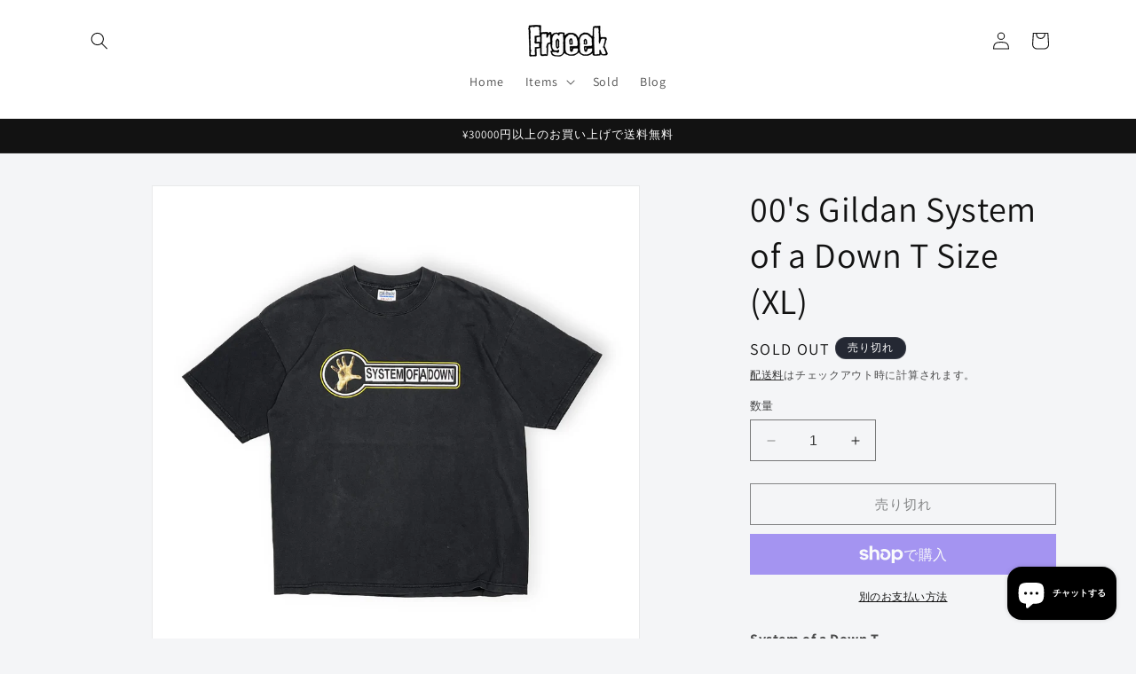

--- FILE ---
content_type: text/html; charset=utf-8
request_url: https://frgeek.co.jp/products/soad
body_size: 40176
content:
<!doctype html>
<html class="no-js" lang="ja">
  <head>
    <meta charset="utf-8">
    <meta http-equiv="X-UA-Compatible" content="IE=edge">
    <meta name="viewport" content="width=device-width,initial-scale=1">
    <meta name="theme-color" content="">
    <link rel="canonical" href="https://frgeek.co.jp/products/soad"><link rel="icon" type="image/png" href="//frgeek.co.jp/cdn/shop/files/favicon-16x16.png?crop=center&height=32&v=1658660300&width=32"><link rel="preconnect" href="https://fonts.shopifycdn.com" crossorigin><title>
      00&#39;s Gildan System of a Down T Size (XL)
 &ndash; frgeek</title>

    
      <meta name="description" content="System of a Down T 商品説明 アメリカ出身のロックバンド。両面共に良いプリントです◎新しめのボディーならでは、 普段使いに最適な価格かと！ Size XL 肩幅 59.5cm 身幅 61cm 袖丈 21cm 着丈 69.5cm (平置き採寸の為、若干の誤差あり) スレ、色褪せ、コンディション良好、袖裾共にWステッチ。  ">
    

    

<meta property="og:site_name" content="frgeek">
<meta property="og:url" content="https://frgeek.co.jp/products/soad">
<meta property="og:title" content="00&#39;s Gildan System of a Down T Size (XL)">
<meta property="og:type" content="product">
<meta property="og:description" content="System of a Down T 商品説明 アメリカ出身のロックバンド。両面共に良いプリントです◎新しめのボディーならでは、 普段使いに最適な価格かと！ Size XL 肩幅 59.5cm 身幅 61cm 袖丈 21cm 着丈 69.5cm (平置き採寸の為、若干の誤差あり) スレ、色褪せ、コンディション良好、袖裾共にWステッチ。  "><meta property="og:image" content="http://frgeek.co.jp/cdn/shop/products/1735_a.jpg?v=1671014020">
  <meta property="og:image:secure_url" content="https://frgeek.co.jp/cdn/shop/products/1735_a.jpg?v=1671014020">
  <meta property="og:image:width" content="3024">
  <meta property="og:image:height" content="3024"><meta property="og:price:amount" content="10,000">
  <meta property="og:price:currency" content="JPY"><meta name="twitter:card" content="summary_large_image">
<meta name="twitter:title" content="00&#39;s Gildan System of a Down T Size (XL)">
<meta name="twitter:description" content="System of a Down T 商品説明 アメリカ出身のロックバンド。両面共に良いプリントです◎新しめのボディーならでは、 普段使いに最適な価格かと！ Size XL 肩幅 59.5cm 身幅 61cm 袖丈 21cm 着丈 69.5cm (平置き採寸の為、若干の誤差あり) スレ、色褪せ、コンディション良好、袖裾共にWステッチ。  ">


    <script src="//frgeek.co.jp/cdn/shop/t/11/assets/constants.js?v=58251544750838685771696854855" defer="defer"></script>
    <script src="//frgeek.co.jp/cdn/shop/t/11/assets/pubsub.js?v=158357773527763999511696854855" defer="defer"></script>
    <script src="//frgeek.co.jp/cdn/shop/t/11/assets/global.js?v=54939145903281508041696854855" defer="defer"></script><script src="//frgeek.co.jp/cdn/shop/t/11/assets/animations.js?v=88693664871331136111696854853" defer="defer"></script><script>window.performance && window.performance.mark && window.performance.mark('shopify.content_for_header.start');</script><meta name="facebook-domain-verification" content="pt5po09dq42y3id32xzz90sv812c7q">
<meta name="facebook-domain-verification" content="i9d9hrpn66s8dshut0hm6qp8cjvtxp">
<meta id="shopify-digital-wallet" name="shopify-digital-wallet" content="/57510592699/digital_wallets/dialog">
<meta name="shopify-checkout-api-token" content="b8b3ce3e019b33dba08642e55ad1033e">
<link rel="alternate" type="application/json+oembed" href="https://frgeek.co.jp/products/soad.oembed">
<script async="async" src="/checkouts/internal/preloads.js?locale=ja-JP"></script>
<link rel="preconnect" href="https://shop.app" crossorigin="anonymous">
<script async="async" src="https://shop.app/checkouts/internal/preloads.js?locale=ja-JP&shop_id=57510592699" crossorigin="anonymous"></script>
<script id="apple-pay-shop-capabilities" type="application/json">{"shopId":57510592699,"countryCode":"JP","currencyCode":"JPY","merchantCapabilities":["supports3DS"],"merchantId":"gid:\/\/shopify\/Shop\/57510592699","merchantName":"frgeek","requiredBillingContactFields":["postalAddress","email"],"requiredShippingContactFields":["postalAddress","email"],"shippingType":"shipping","supportedNetworks":["visa","masterCard","amex","jcb","discover"],"total":{"type":"pending","label":"frgeek","amount":"1.00"},"shopifyPaymentsEnabled":true,"supportsSubscriptions":true}</script>
<script id="shopify-features" type="application/json">{"accessToken":"b8b3ce3e019b33dba08642e55ad1033e","betas":["rich-media-storefront-analytics"],"domain":"frgeek.co.jp","predictiveSearch":false,"shopId":57510592699,"locale":"ja"}</script>
<script>var Shopify = Shopify || {};
Shopify.shop = "frgeek-shop.myshopify.com";
Shopify.locale = "ja";
Shopify.currency = {"active":"JPY","rate":"1.0"};
Shopify.country = "JP";
Shopify.theme = {"name":"Frgeek-v.1.3.2","id":133590122683,"schema_name":"Dawn","schema_version":"11.0.0","theme_store_id":887,"role":"main"};
Shopify.theme.handle = "null";
Shopify.theme.style = {"id":null,"handle":null};
Shopify.cdnHost = "frgeek.co.jp/cdn";
Shopify.routes = Shopify.routes || {};
Shopify.routes.root = "/";</script>
<script type="module">!function(o){(o.Shopify=o.Shopify||{}).modules=!0}(window);</script>
<script>!function(o){function n(){var o=[];function n(){o.push(Array.prototype.slice.apply(arguments))}return n.q=o,n}var t=o.Shopify=o.Shopify||{};t.loadFeatures=n(),t.autoloadFeatures=n()}(window);</script>
<script>
  window.ShopifyPay = window.ShopifyPay || {};
  window.ShopifyPay.apiHost = "shop.app\/pay";
  window.ShopifyPay.redirectState = null;
</script>
<script id="shop-js-analytics" type="application/json">{"pageType":"product"}</script>
<script defer="defer" async type="module" src="//frgeek.co.jp/cdn/shopifycloud/shop-js/modules/v2/client.init-shop-cart-sync_DLd17SO6.ja.esm.js"></script>
<script defer="defer" async type="module" src="//frgeek.co.jp/cdn/shopifycloud/shop-js/modules/v2/chunk.common_Df7BE-Gc.esm.js"></script>
<script type="module">
  await import("//frgeek.co.jp/cdn/shopifycloud/shop-js/modules/v2/client.init-shop-cart-sync_DLd17SO6.ja.esm.js");
await import("//frgeek.co.jp/cdn/shopifycloud/shop-js/modules/v2/chunk.common_Df7BE-Gc.esm.js");

  window.Shopify.SignInWithShop?.initShopCartSync?.({"fedCMEnabled":true,"windoidEnabled":true});

</script>
<script>
  window.Shopify = window.Shopify || {};
  if (!window.Shopify.featureAssets) window.Shopify.featureAssets = {};
  window.Shopify.featureAssets['shop-js'] = {"shop-cart-sync":["modules/v2/client.shop-cart-sync_87dHhnUi.ja.esm.js","modules/v2/chunk.common_Df7BE-Gc.esm.js"],"init-fed-cm":["modules/v2/client.init-fed-cm_CiWSrATI.ja.esm.js","modules/v2/chunk.common_Df7BE-Gc.esm.js"],"init-shop-email-lookup-coordinator":["modules/v2/client.init-shop-email-lookup-coordinator_CVNKFyLo.ja.esm.js","modules/v2/chunk.common_Df7BE-Gc.esm.js"],"shop-cash-offers":["modules/v2/client.shop-cash-offers_zLTUpRCm.ja.esm.js","modules/v2/chunk.common_Df7BE-Gc.esm.js","modules/v2/chunk.modal_B8ahN1Xw.esm.js"],"init-shop-cart-sync":["modules/v2/client.init-shop-cart-sync_DLd17SO6.ja.esm.js","modules/v2/chunk.common_Df7BE-Gc.esm.js"],"init-windoid":["modules/v2/client.init-windoid_CbbVICvP.ja.esm.js","modules/v2/chunk.common_Df7BE-Gc.esm.js"],"shop-toast-manager":["modules/v2/client.shop-toast-manager_CkwOieVs.ja.esm.js","modules/v2/chunk.common_Df7BE-Gc.esm.js"],"pay-button":["modules/v2/client.pay-button_HUzgBJUV.ja.esm.js","modules/v2/chunk.common_Df7BE-Gc.esm.js"],"shop-button":["modules/v2/client.shop-button_CEBKD9cA.ja.esm.js","modules/v2/chunk.common_Df7BE-Gc.esm.js"],"shop-login-button":["modules/v2/client.shop-login-button_B2H74rC0.ja.esm.js","modules/v2/chunk.common_Df7BE-Gc.esm.js","modules/v2/chunk.modal_B8ahN1Xw.esm.js"],"avatar":["modules/v2/client.avatar_BTnouDA3.ja.esm.js"],"shop-follow-button":["modules/v2/client.shop-follow-button_C7nCdBVe.ja.esm.js","modules/v2/chunk.common_Df7BE-Gc.esm.js","modules/v2/chunk.modal_B8ahN1Xw.esm.js"],"init-customer-accounts-sign-up":["modules/v2/client.init-customer-accounts-sign-up_B6qw37V3.ja.esm.js","modules/v2/client.shop-login-button_B2H74rC0.ja.esm.js","modules/v2/chunk.common_Df7BE-Gc.esm.js","modules/v2/chunk.modal_B8ahN1Xw.esm.js"],"init-shop-for-new-customer-accounts":["modules/v2/client.init-shop-for-new-customer-accounts_B_nAxFZh.ja.esm.js","modules/v2/client.shop-login-button_B2H74rC0.ja.esm.js","modules/v2/chunk.common_Df7BE-Gc.esm.js","modules/v2/chunk.modal_B8ahN1Xw.esm.js"],"init-customer-accounts":["modules/v2/client.init-customer-accounts_BOkAE9dx.ja.esm.js","modules/v2/client.shop-login-button_B2H74rC0.ja.esm.js","modules/v2/chunk.common_Df7BE-Gc.esm.js","modules/v2/chunk.modal_B8ahN1Xw.esm.js"],"checkout-modal":["modules/v2/client.checkout-modal_DXwRIaHQ.ja.esm.js","modules/v2/chunk.common_Df7BE-Gc.esm.js","modules/v2/chunk.modal_B8ahN1Xw.esm.js"],"lead-capture":["modules/v2/client.lead-capture_lLTsAwMY.ja.esm.js","modules/v2/chunk.common_Df7BE-Gc.esm.js","modules/v2/chunk.modal_B8ahN1Xw.esm.js"],"shop-login":["modules/v2/client.shop-login_CxYAcntH.ja.esm.js","modules/v2/chunk.common_Df7BE-Gc.esm.js","modules/v2/chunk.modal_B8ahN1Xw.esm.js"],"payment-terms":["modules/v2/client.payment-terms_gWC4famL.ja.esm.js","modules/v2/chunk.common_Df7BE-Gc.esm.js","modules/v2/chunk.modal_B8ahN1Xw.esm.js"]};
</script>
<script id="__st">var __st={"a":57510592699,"offset":32400,"reqid":"62e58cf7-5d27-474f-bf6f-6afdc952e420-1765376418","pageurl":"frgeek.co.jp\/products\/soad","u":"e7d9ccacf19f","p":"product","rtyp":"product","rid":7760658661563};</script>
<script>window.ShopifyPaypalV4VisibilityTracking = true;</script>
<script id="captcha-bootstrap">!function(){'use strict';const t='contact',e='account',n='new_comment',o=[[t,t],['blogs',n],['comments',n],[t,'customer']],c=[[e,'customer_login'],[e,'guest_login'],[e,'recover_customer_password'],[e,'create_customer']],r=t=>t.map((([t,e])=>`form[action*='/${t}']:not([data-nocaptcha='true']) input[name='form_type'][value='${e}']`)).join(','),a=t=>()=>t?[...document.querySelectorAll(t)].map((t=>t.form)):[];function s(){const t=[...o],e=r(t);return a(e)}const i='password',u='form_key',d=['recaptcha-v3-token','g-recaptcha-response','h-captcha-response',i],f=()=>{try{return window.sessionStorage}catch{return}},m='__shopify_v',_=t=>t.elements[u];function p(t,e,n=!1){try{const o=window.sessionStorage,c=JSON.parse(o.getItem(e)),{data:r}=function(t){const{data:e,action:n}=t;return t[m]||n?{data:e,action:n}:{data:t,action:n}}(c);for(const[e,n]of Object.entries(r))t.elements[e]&&(t.elements[e].value=n);n&&o.removeItem(e)}catch(o){console.error('form repopulation failed',{error:o})}}const l='form_type',E='cptcha';function T(t){t.dataset[E]=!0}const w=window,h=w.document,L='Shopify',v='ce_forms',y='captcha';let A=!1;((t,e)=>{const n=(g='f06e6c50-85a8-45c8-87d0-21a2b65856fe',I='https://cdn.shopify.com/shopifycloud/storefront-forms-hcaptcha/ce_storefront_forms_captcha_hcaptcha.v1.5.2.iife.js',D={infoText:'hCaptchaによる保護',privacyText:'プライバシー',termsText:'利用規約'},(t,e,n)=>{const o=w[L][v],c=o.bindForm;if(c)return c(t,g,e,D).then(n);var r;o.q.push([[t,g,e,D],n]),r=I,A||(h.body.append(Object.assign(h.createElement('script'),{id:'captcha-provider',async:!0,src:r})),A=!0)});var g,I,D;w[L]=w[L]||{},w[L][v]=w[L][v]||{},w[L][v].q=[],w[L][y]=w[L][y]||{},w[L][y].protect=function(t,e){n(t,void 0,e),T(t)},Object.freeze(w[L][y]),function(t,e,n,w,h,L){const[v,y,A,g]=function(t,e,n){const i=e?o:[],u=t?c:[],d=[...i,...u],f=r(d),m=r(i),_=r(d.filter((([t,e])=>n.includes(e))));return[a(f),a(m),a(_),s()]}(w,h,L),I=t=>{const e=t.target;return e instanceof HTMLFormElement?e:e&&e.form},D=t=>v().includes(t);t.addEventListener('submit',(t=>{const e=I(t);if(!e)return;const n=D(e)&&!e.dataset.hcaptchaBound&&!e.dataset.recaptchaBound,o=_(e),c=g().includes(e)&&(!o||!o.value);(n||c)&&t.preventDefault(),c&&!n&&(function(t){try{if(!f())return;!function(t){const e=f();if(!e)return;const n=_(t);if(!n)return;const o=n.value;o&&e.removeItem(o)}(t);const e=Array.from(Array(32),(()=>Math.random().toString(36)[2])).join('');!function(t,e){_(t)||t.append(Object.assign(document.createElement('input'),{type:'hidden',name:u})),t.elements[u].value=e}(t,e),function(t,e){const n=f();if(!n)return;const o=[...t.querySelectorAll(`input[type='${i}']`)].map((({name:t})=>t)),c=[...d,...o],r={};for(const[a,s]of new FormData(t).entries())c.includes(a)||(r[a]=s);n.setItem(e,JSON.stringify({[m]:1,action:t.action,data:r}))}(t,e)}catch(e){console.error('failed to persist form',e)}}(e),e.submit())}));const S=(t,e)=>{t&&!t.dataset[E]&&(n(t,e.some((e=>e===t))),T(t))};for(const o of['focusin','change'])t.addEventListener(o,(t=>{const e=I(t);D(e)&&S(e,y())}));const B=e.get('form_key'),M=e.get(l),P=B&&M;t.addEventListener('DOMContentLoaded',(()=>{const t=y();if(P)for(const e of t)e.elements[l].value===M&&p(e,B);[...new Set([...A(),...v().filter((t=>'true'===t.dataset.shopifyCaptcha))])].forEach((e=>S(e,t)))}))}(h,new URLSearchParams(w.location.search),n,t,e,['guest_login'])})(!0,!0)}();</script>
<script integrity="sha256-52AcMU7V7pcBOXWImdc/TAGTFKeNjmkeM1Pvks/DTgc=" data-source-attribution="shopify.loadfeatures" defer="defer" src="//frgeek.co.jp/cdn/shopifycloud/storefront/assets/storefront/load_feature-81c60534.js" crossorigin="anonymous"></script>
<script crossorigin="anonymous" defer="defer" src="//frgeek.co.jp/cdn/shopifycloud/storefront/assets/shopify_pay/storefront-65b4c6d7.js?v=20250812"></script>
<script data-source-attribution="shopify.dynamic_checkout.dynamic.init">var Shopify=Shopify||{};Shopify.PaymentButton=Shopify.PaymentButton||{isStorefrontPortableWallets:!0,init:function(){window.Shopify.PaymentButton.init=function(){};var t=document.createElement("script");t.src="https://frgeek.co.jp/cdn/shopifycloud/portable-wallets/latest/portable-wallets.ja.js",t.type="module",document.head.appendChild(t)}};
</script>
<script data-source-attribution="shopify.dynamic_checkout.buyer_consent">
  function portableWalletsHideBuyerConsent(e){var t=document.getElementById("shopify-buyer-consent"),n=document.getElementById("shopify-subscription-policy-button");t&&n&&(t.classList.add("hidden"),t.setAttribute("aria-hidden","true"),n.removeEventListener("click",e))}function portableWalletsShowBuyerConsent(e){var t=document.getElementById("shopify-buyer-consent"),n=document.getElementById("shopify-subscription-policy-button");t&&n&&(t.classList.remove("hidden"),t.removeAttribute("aria-hidden"),n.addEventListener("click",e))}window.Shopify?.PaymentButton&&(window.Shopify.PaymentButton.hideBuyerConsent=portableWalletsHideBuyerConsent,window.Shopify.PaymentButton.showBuyerConsent=portableWalletsShowBuyerConsent);
</script>
<script>
  function portableWalletsCleanup(e){e&&e.src&&console.error("Failed to load portable wallets script "+e.src);var t=document.querySelectorAll("shopify-accelerated-checkout .shopify-payment-button__skeleton, shopify-accelerated-checkout-cart .wallet-cart-button__skeleton"),e=document.getElementById("shopify-buyer-consent");for(let e=0;e<t.length;e++)t[e].remove();e&&e.remove()}function portableWalletsNotLoadedAsModule(e){e instanceof ErrorEvent&&"string"==typeof e.message&&e.message.includes("import.meta")&&"string"==typeof e.filename&&e.filename.includes("portable-wallets")&&(window.removeEventListener("error",portableWalletsNotLoadedAsModule),window.Shopify.PaymentButton.failedToLoad=e,"loading"===document.readyState?document.addEventListener("DOMContentLoaded",window.Shopify.PaymentButton.init):window.Shopify.PaymentButton.init())}window.addEventListener("error",portableWalletsNotLoadedAsModule);
</script>

<script type="module" src="https://frgeek.co.jp/cdn/shopifycloud/portable-wallets/latest/portable-wallets.ja.js" onError="portableWalletsCleanup(this)" crossorigin="anonymous"></script>
<script nomodule>
  document.addEventListener("DOMContentLoaded", portableWalletsCleanup);
</script>

<link id="shopify-accelerated-checkout-styles" rel="stylesheet" media="screen" href="https://frgeek.co.jp/cdn/shopifycloud/portable-wallets/latest/accelerated-checkout-backwards-compat.css" crossorigin="anonymous">
<style id="shopify-accelerated-checkout-cart">
        #shopify-buyer-consent {
  margin-top: 1em;
  display: inline-block;
  width: 100%;
}

#shopify-buyer-consent.hidden {
  display: none;
}

#shopify-subscription-policy-button {
  background: none;
  border: none;
  padding: 0;
  text-decoration: underline;
  font-size: inherit;
  cursor: pointer;
}

#shopify-subscription-policy-button::before {
  box-shadow: none;
}

      </style>
<script id="sections-script" data-sections="header" defer="defer" src="//frgeek.co.jp/cdn/shop/t/11/compiled_assets/scripts.js?1497"></script>
<script>window.performance && window.performance.mark && window.performance.mark('shopify.content_for_header.end');</script>


    <style data-shopify>
      @font-face {
  font-family: Assistant;
  font-weight: 400;
  font-style: normal;
  font-display: swap;
  src: url("//frgeek.co.jp/cdn/fonts/assistant/assistant_n4.9120912a469cad1cc292572851508ca49d12e768.woff2") format("woff2"),
       url("//frgeek.co.jp/cdn/fonts/assistant/assistant_n4.6e9875ce64e0fefcd3f4446b7ec9036b3ddd2985.woff") format("woff");
}

      @font-face {
  font-family: Assistant;
  font-weight: 700;
  font-style: normal;
  font-display: swap;
  src: url("//frgeek.co.jp/cdn/fonts/assistant/assistant_n7.bf44452348ec8b8efa3aa3068825305886b1c83c.woff2") format("woff2"),
       url("//frgeek.co.jp/cdn/fonts/assistant/assistant_n7.0c887fee83f6b3bda822f1150b912c72da0f7b64.woff") format("woff");
}

      
      
      @font-face {
  font-family: Assistant;
  font-weight: 400;
  font-style: normal;
  font-display: swap;
  src: url("//frgeek.co.jp/cdn/fonts/assistant/assistant_n4.9120912a469cad1cc292572851508ca49d12e768.woff2") format("woff2"),
       url("//frgeek.co.jp/cdn/fonts/assistant/assistant_n4.6e9875ce64e0fefcd3f4446b7ec9036b3ddd2985.woff") format("woff");
}


      
        :root,
        .color-background-1 {
          --color-background: 244,245,247;
        
          --gradient-background: #f4f5f7;
        
        --color-foreground: 18,18,18;
        --color-shadow: 18,18,18;
        --color-button: 18,18,18;
        --color-button-text: 255,255,255;
        --color-secondary-button: 244,245,247;
        --color-secondary-button-text: 18,18,18;
        --color-link: 18,18,18;
        --color-badge-foreground: 18,18,18;
        --color-badge-background: 244,245,247;
        --color-badge-border: 18,18,18;
        --payment-terms-background-color: rgb(244 245 247);
      }
      
        
        .color-background-2 {
          --color-background: 243,243,243;
        
          --gradient-background: #f3f3f3;
        
        --color-foreground: 18,18,18;
        --color-shadow: 18,18,18;
        --color-button: 18,18,18;
        --color-button-text: 243,243,243;
        --color-secondary-button: 243,243,243;
        --color-secondary-button-text: 18,18,18;
        --color-link: 18,18,18;
        --color-badge-foreground: 18,18,18;
        --color-badge-background: 243,243,243;
        --color-badge-border: 18,18,18;
        --payment-terms-background-color: rgb(243 243 243);
      }
      
        
        .color-background-3 {
          --color-background: 220,221,221;
        
          --gradient-background: #DCDDDD;
        
        --color-foreground: 18,18,18;
        --color-shadow: 18,18,18;
        --color-button: 18,18,18;
        --color-button-text: 255,255,255;
        --color-secondary-button: 220,221,221;
        --color-secondary-button-text: 18,18,18;
        --color-link: 18,18,18;
        --color-badge-foreground: 18,18,18;
        --color-badge-background: 220,221,221;
        --color-badge-border: 18,18,18;
        --payment-terms-background-color: rgb(220 221 221);
      }
      
        
        .color-inverse {
          --color-background: 36,40,51;
        
          --gradient-background: #242833;
        
        --color-foreground: 255,255,255;
        --color-shadow: 18,18,18;
        --color-button: 255,255,255;
        --color-button-text: 0,0,0;
        --color-secondary-button: 36,40,51;
        --color-secondary-button-text: 255,255,255;
        --color-link: 255,255,255;
        --color-badge-foreground: 255,255,255;
        --color-badge-background: 36,40,51;
        --color-badge-border: 255,255,255;
        --payment-terms-background-color: rgb(36 40 51);
      }
      
        
        .color-accent-1 {
          --color-background: 18,18,18;
        
          --gradient-background: #121212;
        
        --color-foreground: 255,255,255;
        --color-shadow: 18,18,18;
        --color-button: 255,255,255;
        --color-button-text: 18,18,18;
        --color-secondary-button: 18,18,18;
        --color-secondary-button-text: 255,255,255;
        --color-link: 255,255,255;
        --color-badge-foreground: 255,255,255;
        --color-badge-background: 18,18,18;
        --color-badge-border: 255,255,255;
        --payment-terms-background-color: rgb(18 18 18);
      }
      
        
        .color-accent-2 {
          --color-background: 51,79,180;
        
          --gradient-background: #334fb4;
        
        --color-foreground: 255,255,255;
        --color-shadow: 18,18,18;
        --color-button: 255,255,255;
        --color-button-text: 51,79,180;
        --color-secondary-button: 51,79,180;
        --color-secondary-button-text: 255,255,255;
        --color-link: 255,255,255;
        --color-badge-foreground: 255,255,255;
        --color-badge-background: 51,79,180;
        --color-badge-border: 255,255,255;
        --payment-terms-background-color: rgb(51 79 180);
      }
      

      body, .color-background-1, .color-background-2, .color-background-3, .color-inverse, .color-accent-1, .color-accent-2 {
        color: rgba(var(--color-foreground), 0.75);
        background-color: rgb(var(--color-background));
      }

      :root {
        --font-body-family: Assistant, sans-serif;
        --font-body-style: normal;
        --font-body-weight: 400;
        --font-body-weight-bold: 700;

        --font-heading-family: Assistant, sans-serif;
        --font-heading-style: normal;
        --font-heading-weight: 400;

        --font-body-scale: 1.0;
        --font-heading-scale: 1.0;

        --media-padding: px;
        --media-border-opacity: 0.05;
        --media-border-width: 1px;
        --media-radius: 0px;
        --media-shadow-opacity: 0.0;
        --media-shadow-horizontal-offset: 0px;
        --media-shadow-vertical-offset: 4px;
        --media-shadow-blur-radius: 5px;
        --media-shadow-visible: 0;

        --page-width: 120rem;
        --page-width-margin: 0rem;

        --product-card-image-padding: 0.0rem;
        --product-card-corner-radius: 0.0rem;
        --product-card-text-alignment: left;
        --product-card-border-width: 0.0rem;
        --product-card-border-opacity: 0.1;
        --product-card-shadow-opacity: 0.0;
        --product-card-shadow-visible: 0;
        --product-card-shadow-horizontal-offset: 0.0rem;
        --product-card-shadow-vertical-offset: 0.4rem;
        --product-card-shadow-blur-radius: 0.5rem;

        --collection-card-image-padding: 0.0rem;
        --collection-card-corner-radius: 0.0rem;
        --collection-card-text-alignment: left;
        --collection-card-border-width: 0.0rem;
        --collection-card-border-opacity: 0.1;
        --collection-card-shadow-opacity: 0.0;
        --collection-card-shadow-visible: 0;
        --collection-card-shadow-horizontal-offset: 0.0rem;
        --collection-card-shadow-vertical-offset: 0.4rem;
        --collection-card-shadow-blur-radius: 0.5rem;

        --blog-card-image-padding: 0.0rem;
        --blog-card-corner-radius: 0.0rem;
        --blog-card-text-alignment: left;
        --blog-card-border-width: 0.0rem;
        --blog-card-border-opacity: 0.1;
        --blog-card-shadow-opacity: 0.0;
        --blog-card-shadow-visible: 0;
        --blog-card-shadow-horizontal-offset: 0.0rem;
        --blog-card-shadow-vertical-offset: 0.4rem;
        --blog-card-shadow-blur-radius: 0.5rem;

        --badge-corner-radius: 4.0rem;

        --popup-border-width: 1px;
        --popup-border-opacity: 0.1;
        --popup-corner-radius: 0px;
        --popup-shadow-opacity: 0.05;
        --popup-shadow-horizontal-offset: 0px;
        --popup-shadow-vertical-offset: 4px;
        --popup-shadow-blur-radius: 5px;

        --drawer-border-width: 1px;
        --drawer-border-opacity: 0.1;
        --drawer-shadow-opacity: 0.0;
        --drawer-shadow-horizontal-offset: 0px;
        --drawer-shadow-vertical-offset: 4px;
        --drawer-shadow-blur-radius: 5px;

        --spacing-sections-desktop: 0px;
        --spacing-sections-mobile: 0px;

        --grid-desktop-vertical-spacing: 8px;
        --grid-desktop-horizontal-spacing: 8px;
        --grid-mobile-vertical-spacing: 4px;
        --grid-mobile-horizontal-spacing: 4px;

        --text-boxes-border-opacity: 0.1;
        --text-boxes-border-width: 0px;
        --text-boxes-radius: 0px;
        --text-boxes-shadow-opacity: 0.0;
        --text-boxes-shadow-visible: 0;
        --text-boxes-shadow-horizontal-offset: 0px;
        --text-boxes-shadow-vertical-offset: 4px;
        --text-boxes-shadow-blur-radius: 5px;

        --buttons-radius: 0px;
        --buttons-radius-outset: 0px;
        --buttons-border-width: 1px;
        --buttons-border-opacity: 1.0;
        --buttons-shadow-opacity: 0.0;
        --buttons-shadow-visible: 0;
        --buttons-shadow-horizontal-offset: 0px;
        --buttons-shadow-vertical-offset: 4px;
        --buttons-shadow-blur-radius: 5px;
        --buttons-border-offset: 0px;

        --inputs-radius: 0px;
        --inputs-border-width: 1px;
        --inputs-border-opacity: 0.55;
        --inputs-shadow-opacity: 0.0;
        --inputs-shadow-horizontal-offset: 0px;
        --inputs-margin-offset: 0px;
        --inputs-shadow-vertical-offset: 4px;
        --inputs-shadow-blur-radius: 5px;
        --inputs-radius-outset: 0px;

        --variant-pills-radius: 40px;
        --variant-pills-border-width: 1px;
        --variant-pills-border-opacity: 0.55;
        --variant-pills-shadow-opacity: 0.0;
        --variant-pills-shadow-horizontal-offset: 0px;
        --variant-pills-shadow-vertical-offset: 4px;
        --variant-pills-shadow-blur-radius: 5px;
      }

      *,
      *::before,
      *::after {
        box-sizing: inherit;
      }

      html {
        box-sizing: border-box;
        font-size: calc(var(--font-body-scale) * 62.5%);
        height: 100%;
      }

      body {
        display: grid;
        grid-template-rows: auto auto 1fr auto;
        grid-template-columns: 100%;
        min-height: 100%;
        margin: 0;
        font-size: 1.5rem;
        letter-spacing: 0.06rem;
        line-height: calc(1 + 0.8 / var(--font-body-scale));
        font-family: var(--font-body-family);
        font-style: var(--font-body-style);
        font-weight: var(--font-body-weight);
      }

      @media screen and (min-width: 750px) {
        body {
          font-size: 1.6rem;
        }
      }
    </style>

    <link href="//frgeek.co.jp/cdn/shop/t/11/assets/base.css?v=24153321362487461921699889998" rel="stylesheet" type="text/css" media="all" />
    <link href="//frgeek.co.jp/cdn/shop/t/11/assets/base.css?v=24153321362487461921699889998" rel="stylesheet" type="text/css" media="all" />
<link rel="preload" as="font" href="//frgeek.co.jp/cdn/fonts/assistant/assistant_n4.9120912a469cad1cc292572851508ca49d12e768.woff2" type="font/woff2" crossorigin><link rel="preload" as="font" href="//frgeek.co.jp/cdn/fonts/assistant/assistant_n4.9120912a469cad1cc292572851508ca49d12e768.woff2" type="font/woff2" crossorigin><link href="//frgeek.co.jp/cdn/shop/t/11/assets/component-localization-form.css?v=143319823105703127341696854854" rel="stylesheet" type="text/css" media="all" />
      <script src="//frgeek.co.jp/cdn/shop/t/11/assets/localization-form.js?v=161644695336821385561696854855" defer="defer"></script><link
        rel="stylesheet"
        href="//frgeek.co.jp/cdn/shop/t/11/assets/component-predictive-search.css?v=118923337488134913561696854854"
        media="print"
        onload="this.media='all'"
      ><script>
      document.documentElement.className = document.documentElement.className.replace('no-js', 'js');
      if (Shopify.designMode) {
        document.documentElement.classList.add('shopify-design-mode');
      }
    </script>
  <script src="https://cdn.shopify.com/extensions/7bc9bb47-adfa-4267-963e-cadee5096caf/inbox-1252/assets/inbox-chat-loader.js" type="text/javascript" defer="defer"></script>
<link href="https://monorail-edge.shopifysvc.com" rel="dns-prefetch">
<script>(function(){if ("sendBeacon" in navigator && "performance" in window) {try {var session_token_from_headers = performance.getEntriesByType('navigation')[0].serverTiming.find(x => x.name == '_s').description;} catch {var session_token_from_headers = undefined;}var session_cookie_matches = document.cookie.match(/_shopify_s=([^;]*)/);var session_token_from_cookie = session_cookie_matches && session_cookie_matches.length === 2 ? session_cookie_matches[1] : "";var session_token = session_token_from_headers || session_token_from_cookie || "";function handle_abandonment_event(e) {var entries = performance.getEntries().filter(function(entry) {return /monorail-edge.shopifysvc.com/.test(entry.name);});if (!window.abandonment_tracked && entries.length === 0) {window.abandonment_tracked = true;var currentMs = Date.now();var navigation_start = performance.timing.navigationStart;var payload = {shop_id: 57510592699,url: window.location.href,navigation_start,duration: currentMs - navigation_start,session_token,page_type: "product"};window.navigator.sendBeacon("https://monorail-edge.shopifysvc.com/v1/produce", JSON.stringify({schema_id: "online_store_buyer_site_abandonment/1.1",payload: payload,metadata: {event_created_at_ms: currentMs,event_sent_at_ms: currentMs}}));}}window.addEventListener('pagehide', handle_abandonment_event);}}());</script>
<script id="web-pixels-manager-setup">(function e(e,d,r,n,o){if(void 0===o&&(o={}),!Boolean(null===(a=null===(i=window.Shopify)||void 0===i?void 0:i.analytics)||void 0===a?void 0:a.replayQueue)){var i,a;window.Shopify=window.Shopify||{};var t=window.Shopify;t.analytics=t.analytics||{};var s=t.analytics;s.replayQueue=[],s.publish=function(e,d,r){return s.replayQueue.push([e,d,r]),!0};try{self.performance.mark("wpm:start")}catch(e){}var l=function(){var e={modern:/Edge?\/(1{2}[4-9]|1[2-9]\d|[2-9]\d{2}|\d{4,})\.\d+(\.\d+|)|Firefox\/(1{2}[4-9]|1[2-9]\d|[2-9]\d{2}|\d{4,})\.\d+(\.\d+|)|Chrom(ium|e)\/(9{2}|\d{3,})\.\d+(\.\d+|)|(Maci|X1{2}).+ Version\/(15\.\d+|(1[6-9]|[2-9]\d|\d{3,})\.\d+)([,.]\d+|)( \(\w+\)|)( Mobile\/\w+|) Safari\/|Chrome.+OPR\/(9{2}|\d{3,})\.\d+\.\d+|(CPU[ +]OS|iPhone[ +]OS|CPU[ +]iPhone|CPU IPhone OS|CPU iPad OS)[ +]+(15[._]\d+|(1[6-9]|[2-9]\d|\d{3,})[._]\d+)([._]\d+|)|Android:?[ /-](13[3-9]|1[4-9]\d|[2-9]\d{2}|\d{4,})(\.\d+|)(\.\d+|)|Android.+Firefox\/(13[5-9]|1[4-9]\d|[2-9]\d{2}|\d{4,})\.\d+(\.\d+|)|Android.+Chrom(ium|e)\/(13[3-9]|1[4-9]\d|[2-9]\d{2}|\d{4,})\.\d+(\.\d+|)|SamsungBrowser\/([2-9]\d|\d{3,})\.\d+/,legacy:/Edge?\/(1[6-9]|[2-9]\d|\d{3,})\.\d+(\.\d+|)|Firefox\/(5[4-9]|[6-9]\d|\d{3,})\.\d+(\.\d+|)|Chrom(ium|e)\/(5[1-9]|[6-9]\d|\d{3,})\.\d+(\.\d+|)([\d.]+$|.*Safari\/(?![\d.]+ Edge\/[\d.]+$))|(Maci|X1{2}).+ Version\/(10\.\d+|(1[1-9]|[2-9]\d|\d{3,})\.\d+)([,.]\d+|)( \(\w+\)|)( Mobile\/\w+|) Safari\/|Chrome.+OPR\/(3[89]|[4-9]\d|\d{3,})\.\d+\.\d+|(CPU[ +]OS|iPhone[ +]OS|CPU[ +]iPhone|CPU IPhone OS|CPU iPad OS)[ +]+(10[._]\d+|(1[1-9]|[2-9]\d|\d{3,})[._]\d+)([._]\d+|)|Android:?[ /-](13[3-9]|1[4-9]\d|[2-9]\d{2}|\d{4,})(\.\d+|)(\.\d+|)|Mobile Safari.+OPR\/([89]\d|\d{3,})\.\d+\.\d+|Android.+Firefox\/(13[5-9]|1[4-9]\d|[2-9]\d{2}|\d{4,})\.\d+(\.\d+|)|Android.+Chrom(ium|e)\/(13[3-9]|1[4-9]\d|[2-9]\d{2}|\d{4,})\.\d+(\.\d+|)|Android.+(UC? ?Browser|UCWEB|U3)[ /]?(15\.([5-9]|\d{2,})|(1[6-9]|[2-9]\d|\d{3,})\.\d+)\.\d+|SamsungBrowser\/(5\.\d+|([6-9]|\d{2,})\.\d+)|Android.+MQ{2}Browser\/(14(\.(9|\d{2,})|)|(1[5-9]|[2-9]\d|\d{3,})(\.\d+|))(\.\d+|)|K[Aa][Ii]OS\/(3\.\d+|([4-9]|\d{2,})\.\d+)(\.\d+|)/},d=e.modern,r=e.legacy,n=navigator.userAgent;return n.match(d)?"modern":n.match(r)?"legacy":"unknown"}(),u="modern"===l?"modern":"legacy",c=(null!=n?n:{modern:"",legacy:""})[u],f=function(e){return[e.baseUrl,"/wpm","/b",e.hashVersion,"modern"===e.buildTarget?"m":"l",".js"].join("")}({baseUrl:d,hashVersion:r,buildTarget:u}),m=function(e){var d=e.version,r=e.bundleTarget,n=e.surface,o=e.pageUrl,i=e.monorailEndpoint;return{emit:function(e){var a=e.status,t=e.errorMsg,s=(new Date).getTime(),l=JSON.stringify({metadata:{event_sent_at_ms:s},events:[{schema_id:"web_pixels_manager_load/3.1",payload:{version:d,bundle_target:r,page_url:o,status:a,surface:n,error_msg:t},metadata:{event_created_at_ms:s}}]});if(!i)return console&&console.warn&&console.warn("[Web Pixels Manager] No Monorail endpoint provided, skipping logging."),!1;try{return self.navigator.sendBeacon.bind(self.navigator)(i,l)}catch(e){}var u=new XMLHttpRequest;try{return u.open("POST",i,!0),u.setRequestHeader("Content-Type","text/plain"),u.send(l),!0}catch(e){return console&&console.warn&&console.warn("[Web Pixels Manager] Got an unhandled error while logging to Monorail."),!1}}}}({version:r,bundleTarget:l,surface:e.surface,pageUrl:self.location.href,monorailEndpoint:e.monorailEndpoint});try{o.browserTarget=l,function(e){var d=e.src,r=e.async,n=void 0===r||r,o=e.onload,i=e.onerror,a=e.sri,t=e.scriptDataAttributes,s=void 0===t?{}:t,l=document.createElement("script"),u=document.querySelector("head"),c=document.querySelector("body");if(l.async=n,l.src=d,a&&(l.integrity=a,l.crossOrigin="anonymous"),s)for(var f in s)if(Object.prototype.hasOwnProperty.call(s,f))try{l.dataset[f]=s[f]}catch(e){}if(o&&l.addEventListener("load",o),i&&l.addEventListener("error",i),u)u.appendChild(l);else{if(!c)throw new Error("Did not find a head or body element to append the script");c.appendChild(l)}}({src:f,async:!0,onload:function(){if(!function(){var e,d;return Boolean(null===(d=null===(e=window.Shopify)||void 0===e?void 0:e.analytics)||void 0===d?void 0:d.initialized)}()){var d=window.webPixelsManager.init(e)||void 0;if(d){var r=window.Shopify.analytics;r.replayQueue.forEach((function(e){var r=e[0],n=e[1],o=e[2];d.publishCustomEvent(r,n,o)})),r.replayQueue=[],r.publish=d.publishCustomEvent,r.visitor=d.visitor,r.initialized=!0}}},onerror:function(){return m.emit({status:"failed",errorMsg:"".concat(f," has failed to load")})},sri:function(e){var d=/^sha384-[A-Za-z0-9+/=]+$/;return"string"==typeof e&&d.test(e)}(c)?c:"",scriptDataAttributes:o}),m.emit({status:"loading"})}catch(e){m.emit({status:"failed",errorMsg:(null==e?void 0:e.message)||"Unknown error"})}}})({shopId: 57510592699,storefrontBaseUrl: "https://frgeek.co.jp",extensionsBaseUrl: "https://extensions.shopifycdn.com/cdn/shopifycloud/web-pixels-manager",monorailEndpoint: "https://monorail-edge.shopifysvc.com/unstable/produce_batch",surface: "storefront-renderer",enabledBetaFlags: ["2dca8a86"],webPixelsConfigList: [{"id":"337412283","configuration":"{\"config\":\"{\\\"pixel_id\\\":\\\"G-84G7HBGYW5\\\",\\\"gtag_events\\\":[{\\\"type\\\":\\\"purchase\\\",\\\"action_label\\\":\\\"G-84G7HBGYW5\\\"},{\\\"type\\\":\\\"page_view\\\",\\\"action_label\\\":\\\"G-84G7HBGYW5\\\"},{\\\"type\\\":\\\"view_item\\\",\\\"action_label\\\":\\\"G-84G7HBGYW5\\\"},{\\\"type\\\":\\\"search\\\",\\\"action_label\\\":\\\"G-84G7HBGYW5\\\"},{\\\"type\\\":\\\"add_to_cart\\\",\\\"action_label\\\":\\\"G-84G7HBGYW5\\\"},{\\\"type\\\":\\\"begin_checkout\\\",\\\"action_label\\\":\\\"G-84G7HBGYW5\\\"},{\\\"type\\\":\\\"add_payment_info\\\",\\\"action_label\\\":\\\"G-84G7HBGYW5\\\"}],\\\"enable_monitoring_mode\\\":false}\"}","eventPayloadVersion":"v1","runtimeContext":"OPEN","scriptVersion":"b2a88bafab3e21179ed38636efcd8a93","type":"APP","apiClientId":1780363,"privacyPurposes":[],"dataSharingAdjustments":{"protectedCustomerApprovalScopes":["read_customer_address","read_customer_email","read_customer_name","read_customer_personal_data","read_customer_phone"]}},{"id":"108101819","configuration":"{\"pixel_id\":\"327081296030622\",\"pixel_type\":\"facebook_pixel\",\"metaapp_system_user_token\":\"-\"}","eventPayloadVersion":"v1","runtimeContext":"OPEN","scriptVersion":"ca16bc87fe92b6042fbaa3acc2fbdaa6","type":"APP","apiClientId":2329312,"privacyPurposes":["ANALYTICS","MARKETING","SALE_OF_DATA"],"dataSharingAdjustments":{"protectedCustomerApprovalScopes":["read_customer_address","read_customer_email","read_customer_name","read_customer_personal_data","read_customer_phone"]}},{"id":"shopify-app-pixel","configuration":"{}","eventPayloadVersion":"v1","runtimeContext":"STRICT","scriptVersion":"0450","apiClientId":"shopify-pixel","type":"APP","privacyPurposes":["ANALYTICS","MARKETING"]},{"id":"shopify-custom-pixel","eventPayloadVersion":"v1","runtimeContext":"LAX","scriptVersion":"0450","apiClientId":"shopify-pixel","type":"CUSTOM","privacyPurposes":["ANALYTICS","MARKETING"]}],isMerchantRequest: false,initData: {"shop":{"name":"frgeek","paymentSettings":{"currencyCode":"JPY"},"myshopifyDomain":"frgeek-shop.myshopify.com","countryCode":"JP","storefrontUrl":"https:\/\/frgeek.co.jp"},"customer":null,"cart":null,"checkout":null,"productVariants":[{"price":{"amount":10000.0,"currencyCode":"JPY"},"product":{"title":"00's Gildan System of a Down T Size (XL)","vendor":"frgeek","id":"7760658661563","untranslatedTitle":"00's Gildan System of a Down T Size (XL)","url":"\/products\/soad","type":""},"id":"44114470568123","image":{"src":"\/\/frgeek.co.jp\/cdn\/shop\/products\/1735_a.jpg?v=1671014020"},"sku":"1735","title":"Default Title","untranslatedTitle":"Default Title"}],"purchasingCompany":null},},"https://frgeek.co.jp/cdn","ae1676cfwd2530674p4253c800m34e853cb",{"modern":"","legacy":""},{"shopId":"57510592699","storefrontBaseUrl":"https:\/\/frgeek.co.jp","extensionBaseUrl":"https:\/\/extensions.shopifycdn.com\/cdn\/shopifycloud\/web-pixels-manager","surface":"storefront-renderer","enabledBetaFlags":"[\"2dca8a86\"]","isMerchantRequest":"false","hashVersion":"ae1676cfwd2530674p4253c800m34e853cb","publish":"custom","events":"[[\"page_viewed\",{}],[\"product_viewed\",{\"productVariant\":{\"price\":{\"amount\":10000.0,\"currencyCode\":\"JPY\"},\"product\":{\"title\":\"00's Gildan System of a Down T Size (XL)\",\"vendor\":\"frgeek\",\"id\":\"7760658661563\",\"untranslatedTitle\":\"00's Gildan System of a Down T Size (XL)\",\"url\":\"\/products\/soad\",\"type\":\"\"},\"id\":\"44114470568123\",\"image\":{\"src\":\"\/\/frgeek.co.jp\/cdn\/shop\/products\/1735_a.jpg?v=1671014020\"},\"sku\":\"1735\",\"title\":\"Default Title\",\"untranslatedTitle\":\"Default Title\"}}]]"});</script><script>
  window.ShopifyAnalytics = window.ShopifyAnalytics || {};
  window.ShopifyAnalytics.meta = window.ShopifyAnalytics.meta || {};
  window.ShopifyAnalytics.meta.currency = 'JPY';
  var meta = {"product":{"id":7760658661563,"gid":"gid:\/\/shopify\/Product\/7760658661563","vendor":"frgeek","type":"","variants":[{"id":44114470568123,"price":1000000,"name":"00's Gildan System of a Down T Size (XL)","public_title":null,"sku":"1735"}],"remote":false},"page":{"pageType":"product","resourceType":"product","resourceId":7760658661563}};
  for (var attr in meta) {
    window.ShopifyAnalytics.meta[attr] = meta[attr];
  }
</script>
<script class="analytics">
  (function () {
    var customDocumentWrite = function(content) {
      var jquery = null;

      if (window.jQuery) {
        jquery = window.jQuery;
      } else if (window.Checkout && window.Checkout.$) {
        jquery = window.Checkout.$;
      }

      if (jquery) {
        jquery('body').append(content);
      }
    };

    var hasLoggedConversion = function(token) {
      if (token) {
        return document.cookie.indexOf('loggedConversion=' + token) !== -1;
      }
      return false;
    }

    var setCookieIfConversion = function(token) {
      if (token) {
        var twoMonthsFromNow = new Date(Date.now());
        twoMonthsFromNow.setMonth(twoMonthsFromNow.getMonth() + 2);

        document.cookie = 'loggedConversion=' + token + '; expires=' + twoMonthsFromNow;
      }
    }

    var trekkie = window.ShopifyAnalytics.lib = window.trekkie = window.trekkie || [];
    if (trekkie.integrations) {
      return;
    }
    trekkie.methods = [
      'identify',
      'page',
      'ready',
      'track',
      'trackForm',
      'trackLink'
    ];
    trekkie.factory = function(method) {
      return function() {
        var args = Array.prototype.slice.call(arguments);
        args.unshift(method);
        trekkie.push(args);
        return trekkie;
      };
    };
    for (var i = 0; i < trekkie.methods.length; i++) {
      var key = trekkie.methods[i];
      trekkie[key] = trekkie.factory(key);
    }
    trekkie.load = function(config) {
      trekkie.config = config || {};
      trekkie.config.initialDocumentCookie = document.cookie;
      var first = document.getElementsByTagName('script')[0];
      var script = document.createElement('script');
      script.type = 'text/javascript';
      script.onerror = function(e) {
        var scriptFallback = document.createElement('script');
        scriptFallback.type = 'text/javascript';
        scriptFallback.onerror = function(error) {
                var Monorail = {
      produce: function produce(monorailDomain, schemaId, payload) {
        var currentMs = new Date().getTime();
        var event = {
          schema_id: schemaId,
          payload: payload,
          metadata: {
            event_created_at_ms: currentMs,
            event_sent_at_ms: currentMs
          }
        };
        return Monorail.sendRequest("https://" + monorailDomain + "/v1/produce", JSON.stringify(event));
      },
      sendRequest: function sendRequest(endpointUrl, payload) {
        // Try the sendBeacon API
        if (window && window.navigator && typeof window.navigator.sendBeacon === 'function' && typeof window.Blob === 'function' && !Monorail.isIos12()) {
          var blobData = new window.Blob([payload], {
            type: 'text/plain'
          });

          if (window.navigator.sendBeacon(endpointUrl, blobData)) {
            return true;
          } // sendBeacon was not successful

        } // XHR beacon

        var xhr = new XMLHttpRequest();

        try {
          xhr.open('POST', endpointUrl);
          xhr.setRequestHeader('Content-Type', 'text/plain');
          xhr.send(payload);
        } catch (e) {
          console.log(e);
        }

        return false;
      },
      isIos12: function isIos12() {
        return window.navigator.userAgent.lastIndexOf('iPhone; CPU iPhone OS 12_') !== -1 || window.navigator.userAgent.lastIndexOf('iPad; CPU OS 12_') !== -1;
      }
    };
    Monorail.produce('monorail-edge.shopifysvc.com',
      'trekkie_storefront_load_errors/1.1',
      {shop_id: 57510592699,
      theme_id: 133590122683,
      app_name: "storefront",
      context_url: window.location.href,
      source_url: "//frgeek.co.jp/cdn/s/trekkie.storefront.94e7babdf2ec3663c2b14be7d5a3b25b9303ebb0.min.js"});

        };
        scriptFallback.async = true;
        scriptFallback.src = '//frgeek.co.jp/cdn/s/trekkie.storefront.94e7babdf2ec3663c2b14be7d5a3b25b9303ebb0.min.js';
        first.parentNode.insertBefore(scriptFallback, first);
      };
      script.async = true;
      script.src = '//frgeek.co.jp/cdn/s/trekkie.storefront.94e7babdf2ec3663c2b14be7d5a3b25b9303ebb0.min.js';
      first.parentNode.insertBefore(script, first);
    };
    trekkie.load(
      {"Trekkie":{"appName":"storefront","development":false,"defaultAttributes":{"shopId":57510592699,"isMerchantRequest":null,"themeId":133590122683,"themeCityHash":"765358909531272295","contentLanguage":"ja","currency":"JPY","eventMetadataId":"2d64220d-5329-4549-ac6c-1ef1ae3463ba"},"isServerSideCookieWritingEnabled":true,"monorailRegion":"shop_domain","enabledBetaFlags":["f0df213a"]},"Session Attribution":{},"S2S":{"facebookCapiEnabled":true,"source":"trekkie-storefront-renderer","apiClientId":580111}}
    );

    var loaded = false;
    trekkie.ready(function() {
      if (loaded) return;
      loaded = true;

      window.ShopifyAnalytics.lib = window.trekkie;

      var originalDocumentWrite = document.write;
      document.write = customDocumentWrite;
      try { window.ShopifyAnalytics.merchantGoogleAnalytics.call(this); } catch(error) {};
      document.write = originalDocumentWrite;

      window.ShopifyAnalytics.lib.page(null,{"pageType":"product","resourceType":"product","resourceId":7760658661563,"shopifyEmitted":true});

      var match = window.location.pathname.match(/checkouts\/(.+)\/(thank_you|post_purchase)/)
      var token = match? match[1]: undefined;
      if (!hasLoggedConversion(token)) {
        setCookieIfConversion(token);
        window.ShopifyAnalytics.lib.track("Viewed Product",{"currency":"JPY","variantId":44114470568123,"productId":7760658661563,"productGid":"gid:\/\/shopify\/Product\/7760658661563","name":"00's Gildan System of a Down T Size (XL)","price":"10000","sku":"1735","brand":"frgeek","variant":null,"category":"","nonInteraction":true,"remote":false},undefined,undefined,{"shopifyEmitted":true});
      window.ShopifyAnalytics.lib.track("monorail:\/\/trekkie_storefront_viewed_product\/1.1",{"currency":"JPY","variantId":44114470568123,"productId":7760658661563,"productGid":"gid:\/\/shopify\/Product\/7760658661563","name":"00's Gildan System of a Down T Size (XL)","price":"10000","sku":"1735","brand":"frgeek","variant":null,"category":"","nonInteraction":true,"remote":false,"referer":"https:\/\/frgeek.co.jp\/products\/soad"});
      }
    });


        var eventsListenerScript = document.createElement('script');
        eventsListenerScript.async = true;
        eventsListenerScript.src = "//frgeek.co.jp/cdn/shopifycloud/storefront/assets/shop_events_listener-3da45d37.js";
        document.getElementsByTagName('head')[0].appendChild(eventsListenerScript);

})();</script>
  <script>
  if (!window.ga || (window.ga && typeof window.ga !== 'function')) {
    window.ga = function ga() {
      (window.ga.q = window.ga.q || []).push(arguments);
      if (window.Shopify && window.Shopify.analytics && typeof window.Shopify.analytics.publish === 'function') {
        window.Shopify.analytics.publish("ga_stub_called", {}, {sendTo: "google_osp_migration"});
      }
      console.error("Shopify's Google Analytics stub called with:", Array.from(arguments), "\nSee https://help.shopify.com/manual/promoting-marketing/pixels/pixel-migration#google for more information.");
    };
    if (window.Shopify && window.Shopify.analytics && typeof window.Shopify.analytics.publish === 'function') {
      window.Shopify.analytics.publish("ga_stub_initialized", {}, {sendTo: "google_osp_migration"});
    }
  }
</script>
<script
  defer
  src="https://frgeek.co.jp/cdn/shopifycloud/perf-kit/shopify-perf-kit-2.1.2.min.js"
  data-application="storefront-renderer"
  data-shop-id="57510592699"
  data-render-region="gcp-us-central1"
  data-page-type="product"
  data-theme-instance-id="133590122683"
  data-theme-name="Dawn"
  data-theme-version="11.0.0"
  data-monorail-region="shop_domain"
  data-resource-timing-sampling-rate="10"
  data-shs="true"
  data-shs-beacon="true"
  data-shs-export-with-fetch="true"
  data-shs-logs-sample-rate="1"
></script>
</head>

  <body class="gradient">
    <a class="skip-to-content-link button visually-hidden" href="#MainContent">
      コンテンツに進む
    </a><!-- BEGIN sections: header-group -->
<div id="shopify-section-sections--16268223742139__header" class="shopify-section shopify-section-group-header-group section-header"><link rel="stylesheet" href="//frgeek.co.jp/cdn/shop/t/11/assets/component-list-menu.css?v=151968516119678728991696854854" media="print" onload="this.media='all'">
<link rel="stylesheet" href="//frgeek.co.jp/cdn/shop/t/11/assets/component-search.css?v=130382253973794904871696854854" media="print" onload="this.media='all'">
<link rel="stylesheet" href="//frgeek.co.jp/cdn/shop/t/11/assets/component-menu-drawer.css?v=31331429079022630271699886208" media="print" onload="this.media='all'">
<link rel="stylesheet" href="//frgeek.co.jp/cdn/shop/t/11/assets/component-cart-notification.css?v=54116361853792938221696854854" media="print" onload="this.media='all'">
<link rel="stylesheet" href="//frgeek.co.jp/cdn/shop/t/11/assets/component-cart-items.css?v=63185545252468242311696854854" media="print" onload="this.media='all'"><link rel="stylesheet" href="//frgeek.co.jp/cdn/shop/t/11/assets/component-price.css?v=70172745017360139101696854854" media="print" onload="this.media='all'">
  <link rel="stylesheet" href="//frgeek.co.jp/cdn/shop/t/11/assets/component-loading-overlay.css?v=58800470094666109841696854854" media="print" onload="this.media='all'"><noscript><link href="//frgeek.co.jp/cdn/shop/t/11/assets/component-list-menu.css?v=151968516119678728991696854854" rel="stylesheet" type="text/css" media="all" /></noscript>
<noscript><link href="//frgeek.co.jp/cdn/shop/t/11/assets/component-search.css?v=130382253973794904871696854854" rel="stylesheet" type="text/css" media="all" /></noscript>
<noscript><link href="//frgeek.co.jp/cdn/shop/t/11/assets/component-menu-drawer.css?v=31331429079022630271699886208" rel="stylesheet" type="text/css" media="all" /></noscript>
<noscript><link href="//frgeek.co.jp/cdn/shop/t/11/assets/component-cart-notification.css?v=54116361853792938221696854854" rel="stylesheet" type="text/css" media="all" /></noscript>
<noscript><link href="//frgeek.co.jp/cdn/shop/t/11/assets/component-cart-items.css?v=63185545252468242311696854854" rel="stylesheet" type="text/css" media="all" /></noscript>

<style>
  header-drawer {
    justify-self: start;
    margin-left: -1.2rem;
  }@media screen and (min-width: 990px) {
      header-drawer {
        display: none;
      }
    }.menu-drawer-container {
    display: flex;
  }

  .list-menu {
    list-style: none;
    padding: 0;
    margin: 0;
  }

  .list-menu--inline {
    display: inline-flex;
    flex-wrap: wrap;
  }

  summary.list-menu__item {
    padding-right: 2.7rem;
  }

  .list-menu__item {
    display: flex;
    align-items: center;
    line-height: calc(1 + 0.3 / var(--font-body-scale));
  }

  .list-menu__item--link {
    text-decoration: none;
    padding-bottom: 1rem;
    padding-top: 1rem;
    line-height: calc(1 + 0.8 / var(--font-body-scale));
  }

  @media screen and (min-width: 750px) {
    .list-menu__item--link {
      padding-bottom: 0.5rem;
      padding-top: 0.5rem;
    }
  }
</style><style data-shopify>.header {
    padding: 10px 3rem 10px 3rem;
  }

  .section-header {
    position: sticky; /* This is for fixing a Safari z-index issue. PR #2147 */
    margin-bottom: 0px;
  }

  @media screen and (min-width: 750px) {
    .section-header {
      margin-bottom: 0px;
    }
  }

  @media screen and (min-width: 990px) {
    .header {
      padding-top: 20px;
      padding-bottom: 20px;
    }
  }</style><script src="//frgeek.co.jp/cdn/shop/t/11/assets/details-disclosure.js?v=13653116266235556501696854855" defer="defer"></script>
<script src="//frgeek.co.jp/cdn/shop/t/11/assets/details-modal.js?v=25581673532751508451696854855" defer="defer"></script>
<script src="//frgeek.co.jp/cdn/shop/t/11/assets/cart-notification.js?v=133508293167896966491696854854" defer="defer"></script>
<script src="//frgeek.co.jp/cdn/shop/t/11/assets/search-form.js?v=133129549252120666541696854855" defer="defer"></script><svg xmlns="http://www.w3.org/2000/svg" class="hidden">
  <symbol id="icon-search" viewbox="0 0 18 19" fill="none">
    <path fill-rule="evenodd" clip-rule="evenodd" d="M11.03 11.68A5.784 5.784 0 112.85 3.5a5.784 5.784 0 018.18 8.18zm.26 1.12a6.78 6.78 0 11.72-.7l5.4 5.4a.5.5 0 11-.71.7l-5.41-5.4z" fill="currentColor"/>
  </symbol>

  <symbol id="icon-reset" class="icon icon-close"  fill="none" viewBox="0 0 18 18" stroke="currentColor">
    <circle r="8.5" cy="9" cx="9" stroke-opacity="0.2"/>
    <path d="M6.82972 6.82915L1.17193 1.17097" stroke-linecap="round" stroke-linejoin="round" transform="translate(5 5)"/>
    <path d="M1.22896 6.88502L6.77288 1.11523" stroke-linecap="round" stroke-linejoin="round" transform="translate(5 5)"/>
  </symbol>

  <symbol id="icon-close" class="icon icon-close" fill="none" viewBox="0 0 18 17">
    <path d="M.865 15.978a.5.5 0 00.707.707l7.433-7.431 7.579 7.282a.501.501 0 00.846-.37.5.5 0 00-.153-.351L9.712 8.546l7.417-7.416a.5.5 0 10-.707-.708L8.991 7.853 1.413.573a.5.5 0 10-.693.72l7.563 7.268-7.418 7.417z" fill="currentColor">
  </symbol>
</svg><sticky-header data-sticky-type="on-scroll-up" class="header-wrapper  header-wrapper--border-bottom"><header class="header header--top-center header--mobile-center page-width header--has-menu header--has-social header--has-account">

<header-drawer data-breakpoint="tablet">
  <details id="Details-menu-drawer-container" class="menu-drawer-container">
    <summary
      class="header__icon header__icon--menu header__icon--summary link focus-inset"
      aria-label="メニュー"
    >
      <span>
        <svg
  xmlns="http://www.w3.org/2000/svg"
  aria-hidden="true"
  focusable="false"
  class="icon icon-hamburger"
  fill="none"
  viewBox="0 0 18 16"
>
  <path d="M1 .5a.5.5 0 100 1h15.71a.5.5 0 000-1H1zM.5 8a.5.5 0 01.5-.5h15.71a.5.5 0 010 1H1A.5.5 0 01.5 8zm0 7a.5.5 0 01.5-.5h15.71a.5.5 0 010 1H1a.5.5 0 01-.5-.5z" fill="currentColor">
</svg>

        <svg
  xmlns="http://www.w3.org/2000/svg"
  aria-hidden="true"
  focusable="false"
  class="icon icon-close"
  fill="none"
  viewBox="0 0 18 17"
>
  <path d="M.865 15.978a.5.5 0 00.707.707l7.433-7.431 7.579 7.282a.501.501 0 00.846-.37.5.5 0 00-.153-.351L9.712 8.546l7.417-7.416a.5.5 0 10-.707-.708L8.991 7.853 1.413.573a.5.5 0 10-.693.72l7.563 7.268-7.418 7.417z" fill="currentColor">
</svg>

      </span>
    </summary>
    <div id="menu-drawer" class="gradient menu-drawer motion-reduce color-background-1">
      <div class="menu-drawer__inner-container">
        <div class="menu-drawer__navigation-container">
          <nav class="menu-drawer__navigation">
            <ul class="menu-drawer__menu has-submenu list-menu" role="list"><li><a
                      id="HeaderDrawer-home"
                      href="/"
                      class="menu-drawer__menu-item list-menu__item link link--text focus-inset"
                      
                    >
                      Home
                    </a></li><li><details id="Details-menu-drawer-menu-item-2">
                      <summary
                        id="HeaderDrawer-items"
                        class="menu-drawer__menu-item list-menu__item link link--text focus-inset"
                      >
                        Items
                        <svg
  viewBox="0 0 14 10"
  fill="none"
  aria-hidden="true"
  focusable="false"
  class="icon icon-arrow"
  xmlns="http://www.w3.org/2000/svg"
>
  <path fill-rule="evenodd" clip-rule="evenodd" d="M8.537.808a.5.5 0 01.817-.162l4 4a.5.5 0 010 .708l-4 4a.5.5 0 11-.708-.708L11.793 5.5H1a.5.5 0 010-1h10.793L8.646 1.354a.5.5 0 01-.109-.546z" fill="currentColor">
</svg>

                        <svg aria-hidden="true" focusable="false" class="icon icon-caret" viewBox="0 0 10 6">
  <path fill-rule="evenodd" clip-rule="evenodd" d="M9.354.646a.5.5 0 00-.708 0L5 4.293 1.354.646a.5.5 0 00-.708.708l4 4a.5.5 0 00.708 0l4-4a.5.5 0 000-.708z" fill="currentColor">
</svg>

                      </summary>
                      <div
                        id="link-items"
                        class="menu-drawer__submenu has-submenu gradient motion-reduce"
                        tabindex="-1"
                      >
                        <div class="menu-drawer__inner-submenu">
                          <button class="menu-drawer__close-button link link--text focus-inset" aria-expanded="true">
                            <svg
  viewBox="0 0 14 10"
  fill="none"
  aria-hidden="true"
  focusable="false"
  class="icon icon-arrow"
  xmlns="http://www.w3.org/2000/svg"
>
  <path fill-rule="evenodd" clip-rule="evenodd" d="M8.537.808a.5.5 0 01.817-.162l4 4a.5.5 0 010 .708l-4 4a.5.5 0 11-.708-.708L11.793 5.5H1a.5.5 0 010-1h10.793L8.646 1.354a.5.5 0 01-.109-.546z" fill="currentColor">
</svg>

                            Items
                          </button>
                          <ul class="menu-drawer__menu list-menu" role="list" tabindex="-1"><li><a
                                    id="HeaderDrawer-items-すべての商品"
                                    href="/collections/items"
                                    class="menu-drawer__menu-item link link--text list-menu__item focus-inset"
                                    
                                  >
                                    すべての商品
                                  </a></li><li><a
                                    id="HeaderDrawer-items-おすすめ"
                                    href="/collections/recommend"
                                    class="menu-drawer__menu-item link link--text list-menu__item focus-inset"
                                    
                                  >
                                    おすすめ
                                  </a></li><li><a
                                    id="HeaderDrawer-items-トップス"
                                    href="/collections/shirts-tops"
                                    class="menu-drawer__menu-item link link--text list-menu__item focus-inset"
                                    
                                  >
                                    トップス
                                  </a></li><li><a
                                    id="HeaderDrawer-items-パンツ"
                                    href="/collections/pants"
                                    class="menu-drawer__menu-item link link--text list-menu__item focus-inset"
                                    
                                  >
                                    パンツ
                                  </a></li><li><a
                                    id="HeaderDrawer-items-コート-ジャケット"
                                    href="/collections/coats-jackets"
                                    class="menu-drawer__menu-item link link--text list-menu__item focus-inset"
                                    
                                  >
                                    コート&amp;ジャケット
                                  </a></li><li><a
                                    id="HeaderDrawer-items-badge-pins"
                                    href="/collections/badge-pins"
                                    class="menu-drawer__menu-item link link--text list-menu__item focus-inset"
                                    
                                  >
                                    Badge&amp;Pins
                                  </a></li><li><a
                                    id="HeaderDrawer-items-carhartt"
                                    href="/collections/carhartt"
                                    class="menu-drawer__menu-item link link--text list-menu__item focus-inset"
                                    
                                  >
                                    Carhartt
                                  </a></li><li><a
                                    id="HeaderDrawer-items-comme-des-garcons"
                                    href="/collections/comme-des-garcons"
                                    class="menu-drawer__menu-item link link--text list-menu__item focus-inset"
                                    
                                  >
                                    Comme des Garçons
                                  </a></li><li><a
                                    id="HeaderDrawer-items-jerespire-frgeek-original"
                                    href="/collections/jerespire"
                                    class="menu-drawer__menu-item link link--text list-menu__item focus-inset"
                                    
                                  >
                                    Jerespire/Frgeek Original
                                  </a></li></ul>
                        </div>
                      </div>
                    </details></li><li><a
                      id="HeaderDrawer-sold"
                      href="/collections/sold"
                      class="menu-drawer__menu-item list-menu__item link link--text focus-inset"
                      
                    >
                      Sold
                    </a></li><li><a
                      id="HeaderDrawer-blog"
                      href="/blogs/blog"
                      class="menu-drawer__menu-item list-menu__item link link--text focus-inset"
                      
                    >
                      Blog
                    </a></li></ul>
          </nav>
          <div class="menu-drawer__utility-links"><a
                href="/account/login"
                class="menu-drawer__account link focus-inset h5 medium-hide large-up-hide"
              >
                <svg
  xmlns="http://www.w3.org/2000/svg"
  aria-hidden="true"
  focusable="false"
  class="icon icon-account"
  fill="none"
  viewBox="0 0 18 19"
>
  <path fill-rule="evenodd" clip-rule="evenodd" d="M6 4.5a3 3 0 116 0 3 3 0 01-6 0zm3-4a4 4 0 100 8 4 4 0 000-8zm5.58 12.15c1.12.82 1.83 2.24 1.91 4.85H1.51c.08-2.6.79-4.03 1.9-4.85C4.66 11.75 6.5 11.5 9 11.5s4.35.26 5.58 1.15zM9 10.5c-2.5 0-4.65.24-6.17 1.35C1.27 12.98.5 14.93.5 18v.5h17V18c0-3.07-.77-5.02-2.33-6.15-1.52-1.1-3.67-1.35-6.17-1.35z" fill="currentColor">
</svg>

ログイン</a><div class="menu-drawer__localization header-localization"><noscript><form method="post" action="/localization" id="HeaderCountryMobileFormNoScriptDrawer" accept-charset="UTF-8" class="localization-form" enctype="multipart/form-data"><input type="hidden" name="form_type" value="localization" /><input type="hidden" name="utf8" value="✓" /><input type="hidden" name="_method" value="put" /><input type="hidden" name="return_to" value="/products/soad" /><div class="localization-form__select">
                        <h2 class="visually-hidden" id="HeaderCountryMobileLabelNoScriptDrawer">
                          国/地域
                        </h2>
                        <select
                          class="localization-selector link"
                          name="country_code"
                          aria-labelledby="HeaderCountryMobileLabelNoScriptDrawer"
                        ><option
                              value="IS"
                            >
                              アイスランド (JPY
                              ¥)
                            </option><option
                              value="IE"
                            >
                              アイルランド (JPY
                              ¥)
                            </option><option
                              value="AC"
                            >
                              アセンション島 (JPY
                              ¥)
                            </option><option
                              value="AZ"
                            >
                              アゼルバイジャン (JPY
                              ¥)
                            </option><option
                              value="AF"
                            >
                              アフガニスタン (JPY
                              ¥)
                            </option><option
                              value="US"
                            >
                              アメリカ合衆国 (JPY
                              ¥)
                            </option><option
                              value="AE"
                            >
                              アラブ首長国連邦 (JPY
                              ¥)
                            </option><option
                              value="DZ"
                            >
                              アルジェリア (JPY
                              ¥)
                            </option><option
                              value="AR"
                            >
                              アルゼンチン (JPY
                              ¥)
                            </option><option
                              value="AW"
                            >
                              アルバ (JPY
                              ¥)
                            </option><option
                              value="AL"
                            >
                              アルバニア (JPY
                              ¥)
                            </option><option
                              value="AM"
                            >
                              アルメニア (JPY
                              ¥)
                            </option><option
                              value="AI"
                            >
                              アンギラ (JPY
                              ¥)
                            </option><option
                              value="AO"
                            >
                              アンゴラ (JPY
                              ¥)
                            </option><option
                              value="AG"
                            >
                              アンティグア・バーブーダ (JPY
                              ¥)
                            </option><option
                              value="AD"
                            >
                              アンドラ (JPY
                              ¥)
                            </option><option
                              value="YE"
                            >
                              イエメン (JPY
                              ¥)
                            </option><option
                              value="GB"
                            >
                              イギリス (JPY
                              ¥)
                            </option><option
                              value="IL"
                            >
                              イスラエル (JPY
                              ¥)
                            </option><option
                              value="IT"
                            >
                              イタリア (JPY
                              ¥)
                            </option><option
                              value="IQ"
                            >
                              イラク (JPY
                              ¥)
                            </option><option
                              value="IN"
                            >
                              インド (JPY
                              ¥)
                            </option><option
                              value="ID"
                            >
                              インドネシア (JPY
                              ¥)
                            </option><option
                              value="WF"
                            >
                              ウォリス・フツナ (JPY
                              ¥)
                            </option><option
                              value="UG"
                            >
                              ウガンダ (JPY
                              ¥)
                            </option><option
                              value="UA"
                            >
                              ウクライナ (JPY
                              ¥)
                            </option><option
                              value="UZ"
                            >
                              ウズベキスタン (JPY
                              ¥)
                            </option><option
                              value="UY"
                            >
                              ウルグアイ (JPY
                              ¥)
                            </option><option
                              value="EC"
                            >
                              エクアドル (JPY
                              ¥)
                            </option><option
                              value="EG"
                            >
                              エジプト (JPY
                              ¥)
                            </option><option
                              value="EE"
                            >
                              エストニア (JPY
                              ¥)
                            </option><option
                              value="SZ"
                            >
                              エスワティニ (JPY
                              ¥)
                            </option><option
                              value="ET"
                            >
                              エチオピア (JPY
                              ¥)
                            </option><option
                              value="ER"
                            >
                              エリトリア (JPY
                              ¥)
                            </option><option
                              value="SV"
                            >
                              エルサルバドル (JPY
                              ¥)
                            </option><option
                              value="OM"
                            >
                              オマーン (JPY
                              ¥)
                            </option><option
                              value="NL"
                            >
                              オランダ (JPY
                              ¥)
                            </option><option
                              value="BQ"
                            >
                              オランダ領カリブ (JPY
                              ¥)
                            </option><option
                              value="AU"
                            >
                              オーストラリア (JPY
                              ¥)
                            </option><option
                              value="AT"
                            >
                              オーストリア (JPY
                              ¥)
                            </option><option
                              value="AX"
                            >
                              オーランド諸島 (JPY
                              ¥)
                            </option><option
                              value="KZ"
                            >
                              カザフスタン (JPY
                              ¥)
                            </option><option
                              value="QA"
                            >
                              カタール (JPY
                              ¥)
                            </option><option
                              value="CA"
                            >
                              カナダ (JPY
                              ¥)
                            </option><option
                              value="CM"
                            >
                              カメルーン (JPY
                              ¥)
                            </option><option
                              value="KH"
                            >
                              カンボジア (JPY
                              ¥)
                            </option><option
                              value="CV"
                            >
                              カーボベルデ (JPY
                              ¥)
                            </option><option
                              value="GY"
                            >
                              ガイアナ (JPY
                              ¥)
                            </option><option
                              value="GA"
                            >
                              ガボン (JPY
                              ¥)
                            </option><option
                              value="GM"
                            >
                              ガンビア (JPY
                              ¥)
                            </option><option
                              value="GH"
                            >
                              ガーナ (JPY
                              ¥)
                            </option><option
                              value="GG"
                            >
                              ガーンジー (JPY
                              ¥)
                            </option><option
                              value="CY"
                            >
                              キプロス (JPY
                              ¥)
                            </option><option
                              value="CW"
                            >
                              キュラソー (JPY
                              ¥)
                            </option><option
                              value="KI"
                            >
                              キリバス (JPY
                              ¥)
                            </option><option
                              value="KG"
                            >
                              キルギス (JPY
                              ¥)
                            </option><option
                              value="GN"
                            >
                              ギニア (JPY
                              ¥)
                            </option><option
                              value="GW"
                            >
                              ギニアビサウ (JPY
                              ¥)
                            </option><option
                              value="GR"
                            >
                              ギリシャ (JPY
                              ¥)
                            </option><option
                              value="KW"
                            >
                              クウェート (JPY
                              ¥)
                            </option><option
                              value="CK"
                            >
                              クック諸島 (JPY
                              ¥)
                            </option><option
                              value="CX"
                            >
                              クリスマス島 (JPY
                              ¥)
                            </option><option
                              value="HR"
                            >
                              クロアチア (JPY
                              ¥)
                            </option><option
                              value="GT"
                            >
                              グアテマラ (JPY
                              ¥)
                            </option><option
                              value="GP"
                            >
                              グアドループ (JPY
                              ¥)
                            </option><option
                              value="GL"
                            >
                              グリーンランド (JPY
                              ¥)
                            </option><option
                              value="GD"
                            >
                              グレナダ (JPY
                              ¥)
                            </option><option
                              value="KY"
                            >
                              ケイマン諸島 (JPY
                              ¥)
                            </option><option
                              value="KE"
                            >
                              ケニア (JPY
                              ¥)
                            </option><option
                              value="CC"
                            >
                              ココス(キーリング)諸島 (JPY
                              ¥)
                            </option><option
                              value="CR"
                            >
                              コスタリカ (JPY
                              ¥)
                            </option><option
                              value="XK"
                            >
                              コソボ (JPY
                              ¥)
                            </option><option
                              value="KM"
                            >
                              コモロ (JPY
                              ¥)
                            </option><option
                              value="CO"
                            >
                              コロンビア (JPY
                              ¥)
                            </option><option
                              value="CG"
                            >
                              コンゴ共和国(ブラザビル) (JPY
                              ¥)
                            </option><option
                              value="CD"
                            >
                              コンゴ民主共和国(キンシャサ) (JPY
                              ¥)
                            </option><option
                              value="CI"
                            >
                              コートジボワール (JPY
                              ¥)
                            </option><option
                              value="SA"
                            >
                              サウジアラビア (JPY
                              ¥)
                            </option><option
                              value="GS"
                            >
                              サウスジョージア・サウスサンドウィッチ諸島 (JPY
                              ¥)
                            </option><option
                              value="WS"
                            >
                              サモア (JPY
                              ¥)
                            </option><option
                              value="ST"
                            >
                              サントメ・プリンシペ (JPY
                              ¥)
                            </option><option
                              value="PM"
                            >
                              サンピエール島・ミクロン島 (JPY
                              ¥)
                            </option><option
                              value="SM"
                            >
                              サンマリノ (JPY
                              ¥)
                            </option><option
                              value="BL"
                            >
                              サン・バルテルミー (JPY
                              ¥)
                            </option><option
                              value="MF"
                            >
                              サン・マルタン (JPY
                              ¥)
                            </option><option
                              value="ZM"
                            >
                              ザンビア (JPY
                              ¥)
                            </option><option
                              value="SL"
                            >
                              シエラレオネ (JPY
                              ¥)
                            </option><option
                              value="SG"
                            >
                              シンガポール (JPY
                              ¥)
                            </option><option
                              value="SX"
                            >
                              シント・マールテン (JPY
                              ¥)
                            </option><option
                              value="DJ"
                            >
                              ジブチ (JPY
                              ¥)
                            </option><option
                              value="GI"
                            >
                              ジブラルタル (JPY
                              ¥)
                            </option><option
                              value="JM"
                            >
                              ジャマイカ (JPY
                              ¥)
                            </option><option
                              value="JE"
                            >
                              ジャージー (JPY
                              ¥)
                            </option><option
                              value="GE"
                            >
                              ジョージア (JPY
                              ¥)
                            </option><option
                              value="ZW"
                            >
                              ジンバブエ (JPY
                              ¥)
                            </option><option
                              value="CH"
                            >
                              スイス (JPY
                              ¥)
                            </option><option
                              value="SE"
                            >
                              スウェーデン (JPY
                              ¥)
                            </option><option
                              value="SJ"
                            >
                              スバールバル諸島・ヤンマイエン島 (JPY
                              ¥)
                            </option><option
                              value="ES"
                            >
                              スペイン (JPY
                              ¥)
                            </option><option
                              value="SR"
                            >
                              スリナム (JPY
                              ¥)
                            </option><option
                              value="LK"
                            >
                              スリランカ (JPY
                              ¥)
                            </option><option
                              value="SK"
                            >
                              スロバキア (JPY
                              ¥)
                            </option><option
                              value="SI"
                            >
                              スロベニア (JPY
                              ¥)
                            </option><option
                              value="SD"
                            >
                              スーダン (JPY
                              ¥)
                            </option><option
                              value="SN"
                            >
                              セネガル (JPY
                              ¥)
                            </option><option
                              value="RS"
                            >
                              セルビア (JPY
                              ¥)
                            </option><option
                              value="KN"
                            >
                              セントクリストファー・ネーヴィス (JPY
                              ¥)
                            </option><option
                              value="VC"
                            >
                              セントビンセント及びグレナディーン諸島 (JPY
                              ¥)
                            </option><option
                              value="SH"
                            >
                              セントヘレナ (JPY
                              ¥)
                            </option><option
                              value="LC"
                            >
                              セントルシア (JPY
                              ¥)
                            </option><option
                              value="SC"
                            >
                              セーシェル (JPY
                              ¥)
                            </option><option
                              value="SO"
                            >
                              ソマリア (JPY
                              ¥)
                            </option><option
                              value="SB"
                            >
                              ソロモン諸島 (JPY
                              ¥)
                            </option><option
                              value="TH"
                            >
                              タイ (JPY
                              ¥)
                            </option><option
                              value="TJ"
                            >
                              タジキスタン (JPY
                              ¥)
                            </option><option
                              value="TZ"
                            >
                              タンザニア (JPY
                              ¥)
                            </option><option
                              value="TC"
                            >
                              タークス・カイコス諸島 (JPY
                              ¥)
                            </option><option
                              value="CZ"
                            >
                              チェコ (JPY
                              ¥)
                            </option><option
                              value="TD"
                            >
                              チャド (JPY
                              ¥)
                            </option><option
                              value="TN"
                            >
                              チュニジア (JPY
                              ¥)
                            </option><option
                              value="CL"
                            >
                              チリ (JPY
                              ¥)
                            </option><option
                              value="TV"
                            >
                              ツバル (JPY
                              ¥)
                            </option><option
                              value="DK"
                            >
                              デンマーク (JPY
                              ¥)
                            </option><option
                              value="TK"
                            >
                              トケラウ (JPY
                              ¥)
                            </option><option
                              value="TA"
                            >
                              トリスタン・ダ・クーニャ (JPY
                              ¥)
                            </option><option
                              value="TT"
                            >
                              トリニダード・トバゴ (JPY
                              ¥)
                            </option><option
                              value="TM"
                            >
                              トルクメニスタン (JPY
                              ¥)
                            </option><option
                              value="TR"
                            >
                              トルコ (JPY
                              ¥)
                            </option><option
                              value="TO"
                            >
                              トンガ (JPY
                              ¥)
                            </option><option
                              value="TG"
                            >
                              トーゴ (JPY
                              ¥)
                            </option><option
                              value="DE"
                            >
                              ドイツ (JPY
                              ¥)
                            </option><option
                              value="DO"
                            >
                              ドミニカ共和国 (JPY
                              ¥)
                            </option><option
                              value="DM"
                            >
                              ドミニカ国 (JPY
                              ¥)
                            </option><option
                              value="NG"
                            >
                              ナイジェリア (JPY
                              ¥)
                            </option><option
                              value="NR"
                            >
                              ナウル (JPY
                              ¥)
                            </option><option
                              value="NA"
                            >
                              ナミビア (JPY
                              ¥)
                            </option><option
                              value="NU"
                            >
                              ニウエ (JPY
                              ¥)
                            </option><option
                              value="NI"
                            >
                              ニカラグア (JPY
                              ¥)
                            </option><option
                              value="NE"
                            >
                              ニジェール (JPY
                              ¥)
                            </option><option
                              value="NC"
                            >
                              ニューカレドニア (JPY
                              ¥)
                            </option><option
                              value="NZ"
                            >
                              ニュージーランド (JPY
                              ¥)
                            </option><option
                              value="NP"
                            >
                              ネパール (JPY
                              ¥)
                            </option><option
                              value="NO"
                            >
                              ノルウェー (JPY
                              ¥)
                            </option><option
                              value="NF"
                            >
                              ノーフォーク島 (JPY
                              ¥)
                            </option><option
                              value="HT"
                            >
                              ハイチ (JPY
                              ¥)
                            </option><option
                              value="HU"
                            >
                              ハンガリー (JPY
                              ¥)
                            </option><option
                              value="VA"
                            >
                              バチカン市国 (JPY
                              ¥)
                            </option><option
                              value="VU"
                            >
                              バヌアツ (JPY
                              ¥)
                            </option><option
                              value="BS"
                            >
                              バハマ (JPY
                              ¥)
                            </option><option
                              value="BM"
                            >
                              バミューダ (JPY
                              ¥)
                            </option><option
                              value="BB"
                            >
                              バルバドス (JPY
                              ¥)
                            </option><option
                              value="BD"
                            >
                              バングラデシュ (JPY
                              ¥)
                            </option><option
                              value="BH"
                            >
                              バーレーン (JPY
                              ¥)
                            </option><option
                              value="PK"
                            >
                              パキスタン (JPY
                              ¥)
                            </option><option
                              value="PA"
                            >
                              パナマ (JPY
                              ¥)
                            </option><option
                              value="PG"
                            >
                              パプアニューギニア (JPY
                              ¥)
                            </option><option
                              value="PY"
                            >
                              パラグアイ (JPY
                              ¥)
                            </option><option
                              value="PS"
                            >
                              パレスチナ自治区 (JPY
                              ¥)
                            </option><option
                              value="PN"
                            >
                              ピトケアン諸島 (JPY
                              ¥)
                            </option><option
                              value="FJ"
                            >
                              フィジー (JPY
                              ¥)
                            </option><option
                              value="PH"
                            >
                              フィリピン (JPY
                              ¥)
                            </option><option
                              value="FI"
                            >
                              フィンランド (JPY
                              ¥)
                            </option><option
                              value="FO"
                            >
                              フェロー諸島 (JPY
                              ¥)
                            </option><option
                              value="FK"
                            >
                              フォークランド諸島 (JPY
                              ¥)
                            </option><option
                              value="FR"
                            >
                              フランス (JPY
                              ¥)
                            </option><option
                              value="BR"
                            >
                              ブラジル (JPY
                              ¥)
                            </option><option
                              value="BG"
                            >
                              ブルガリア (JPY
                              ¥)
                            </option><option
                              value="BF"
                            >
                              ブルキナファソ (JPY
                              ¥)
                            </option><option
                              value="BN"
                            >
                              ブルネイ (JPY
                              ¥)
                            </option><option
                              value="BI"
                            >
                              ブルンジ (JPY
                              ¥)
                            </option><option
                              value="BT"
                            >
                              ブータン (JPY
                              ¥)
                            </option><option
                              value="VN"
                            >
                              ベトナム (JPY
                              ¥)
                            </option><option
                              value="BJ"
                            >
                              ベナン (JPY
                              ¥)
                            </option><option
                              value="VE"
                            >
                              ベネズエラ (JPY
                              ¥)
                            </option><option
                              value="BY"
                            >
                              ベラルーシ (JPY
                              ¥)
                            </option><option
                              value="BZ"
                            >
                              ベリーズ (JPY
                              ¥)
                            </option><option
                              value="BE"
                            >
                              ベルギー (JPY
                              ¥)
                            </option><option
                              value="PE"
                            >
                              ペルー (JPY
                              ¥)
                            </option><option
                              value="HN"
                            >
                              ホンジュラス (JPY
                              ¥)
                            </option><option
                              value="BA"
                            >
                              ボスニア・ヘルツェゴビナ (JPY
                              ¥)
                            </option><option
                              value="BW"
                            >
                              ボツワナ (JPY
                              ¥)
                            </option><option
                              value="BO"
                            >
                              ボリビア (JPY
                              ¥)
                            </option><option
                              value="PT"
                            >
                              ポルトガル (JPY
                              ¥)
                            </option><option
                              value="PL"
                            >
                              ポーランド (JPY
                              ¥)
                            </option><option
                              value="MG"
                            >
                              マダガスカル (JPY
                              ¥)
                            </option><option
                              value="YT"
                            >
                              マヨット (JPY
                              ¥)
                            </option><option
                              value="MW"
                            >
                              マラウイ (JPY
                              ¥)
                            </option><option
                              value="ML"
                            >
                              マリ (JPY
                              ¥)
                            </option><option
                              value="MT"
                            >
                              マルタ (JPY
                              ¥)
                            </option><option
                              value="MQ"
                            >
                              マルティニーク (JPY
                              ¥)
                            </option><option
                              value="MY"
                            >
                              マレーシア (JPY
                              ¥)
                            </option><option
                              value="IM"
                            >
                              マン島 (JPY
                              ¥)
                            </option><option
                              value="MM"
                            >
                              ミャンマー (ビルマ) (JPY
                              ¥)
                            </option><option
                              value="MX"
                            >
                              メキシコ (JPY
                              ¥)
                            </option><option
                              value="MZ"
                            >
                              モザンビーク (JPY
                              ¥)
                            </option><option
                              value="MC"
                            >
                              モナコ (JPY
                              ¥)
                            </option><option
                              value="MV"
                            >
                              モルディブ (JPY
                              ¥)
                            </option><option
                              value="MD"
                            >
                              モルドバ (JPY
                              ¥)
                            </option><option
                              value="MA"
                            >
                              モロッコ (JPY
                              ¥)
                            </option><option
                              value="MN"
                            >
                              モンゴル (JPY
                              ¥)
                            </option><option
                              value="ME"
                            >
                              モンテネグロ (JPY
                              ¥)
                            </option><option
                              value="MS"
                            >
                              モントセラト (JPY
                              ¥)
                            </option><option
                              value="MU"
                            >
                              モーリシャス (JPY
                              ¥)
                            </option><option
                              value="MR"
                            >
                              モーリタニア (JPY
                              ¥)
                            </option><option
                              value="JO"
                            >
                              ヨルダン (JPY
                              ¥)
                            </option><option
                              value="LA"
                            >
                              ラオス (JPY
                              ¥)
                            </option><option
                              value="LV"
                            >
                              ラトビア (JPY
                              ¥)
                            </option><option
                              value="LT"
                            >
                              リトアニア (JPY
                              ¥)
                            </option><option
                              value="LI"
                            >
                              リヒテンシュタイン (JPY
                              ¥)
                            </option><option
                              value="LY"
                            >
                              リビア (JPY
                              ¥)
                            </option><option
                              value="LR"
                            >
                              リベリア (JPY
                              ¥)
                            </option><option
                              value="LU"
                            >
                              ルクセンブルク (JPY
                              ¥)
                            </option><option
                              value="RW"
                            >
                              ルワンダ (JPY
                              ¥)
                            </option><option
                              value="RO"
                            >
                              ルーマニア (JPY
                              ¥)
                            </option><option
                              value="LS"
                            >
                              レソト (JPY
                              ¥)
                            </option><option
                              value="LB"
                            >
                              レバノン (JPY
                              ¥)
                            </option><option
                              value="RE"
                            >
                              レユニオン (JPY
                              ¥)
                            </option><option
                              value="RU"
                            >
                              ロシア (JPY
                              ¥)
                            </option><option
                              value="CN"
                            >
                              中国 (JPY
                              ¥)
                            </option><option
                              value="CF"
                            >
                              中央アフリカ共和国 (JPY
                              ¥)
                            </option><option
                              value="MO"
                            >
                              中華人民共和国マカオ特別行政区 (JPY
                              ¥)
                            </option><option
                              value="HK"
                            >
                              中華人民共和国香港特別行政区 (JPY
                              ¥)
                            </option><option
                              value="GF"
                            >
                              仏領ギアナ (JPY
                              ¥)
                            </option><option
                              value="PF"
                            >
                              仏領ポリネシア (JPY
                              ¥)
                            </option><option
                              value="TF"
                            >
                              仏領極南諸島 (JPY
                              ¥)
                            </option><option
                              value="MK"
                            >
                              北マケドニア (JPY
                              ¥)
                            </option><option
                              value="ZA"
                            >
                              南アフリカ (JPY
                              ¥)
                            </option><option
                              value="SS"
                            >
                              南スーダン (JPY
                              ¥)
                            </option><option
                              value="TW"
                            >
                              台湾 (JPY
                              ¥)
                            </option><option
                              value="UM"
                            >
                              合衆国領有小離島 (JPY
                              ¥)
                            </option><option
                              value="JP"
                                selected
                              
                            >
                              日本 (JPY
                              ¥)
                            </option><option
                              value="TL"
                            >
                              東ティモール (JPY
                              ¥)
                            </option><option
                              value="IO"
                            >
                              英領インド洋地域 (JPY
                              ¥)
                            </option><option
                              value="VG"
                            >
                              英領ヴァージン諸島 (JPY
                              ¥)
                            </option><option
                              value="EH"
                            >
                              西サハラ (JPY
                              ¥)
                            </option><option
                              value="GQ"
                            >
                              赤道ギニア (JPY
                              ¥)
                            </option><option
                              value="KR"
                            >
                              韓国 (JPY
                              ¥)
                            </option></select>
                        <svg aria-hidden="true" focusable="false" class="icon icon-caret" viewBox="0 0 10 6">
  <path fill-rule="evenodd" clip-rule="evenodd" d="M9.354.646a.5.5 0 00-.708 0L5 4.293 1.354.646a.5.5 0 00-.708.708l4 4a.5.5 0 00.708 0l4-4a.5.5 0 000-.708z" fill="currentColor">
</svg>

                      </div>
                      <button class="button button--tertiary">国/地域を更新する</button></form></noscript>

                  <localization-form class="no-js-hidden"><form method="post" action="/localization" id="HeaderCountryMobileForm" accept-charset="UTF-8" class="localization-form" enctype="multipart/form-data"><input type="hidden" name="form_type" value="localization" /><input type="hidden" name="utf8" value="✓" /><input type="hidden" name="_method" value="put" /><input type="hidden" name="return_to" value="/products/soad" /><div>
                        <h2 class="visually-hidden" id="HeaderCountryMobileLabel">
                          国/地域
                        </h2><div class="disclosure">
  <button
    type="button"
    class="disclosure__button localization-form__select localization-selector link link--text caption-large"
    aria-expanded="false"
    aria-controls="HeaderCountryMobileList"
    aria-describedby="HeaderCountryMobileLabel"
  >
    <span>JPY
      ¥ | 日本</span>
    <svg aria-hidden="true" focusable="false" class="icon icon-caret" viewBox="0 0 10 6">
  <path fill-rule="evenodd" clip-rule="evenodd" d="M9.354.646a.5.5 0 00-.708 0L5 4.293 1.354.646a.5.5 0 00-.708.708l4 4a.5.5 0 00.708 0l4-4a.5.5 0 000-.708z" fill="currentColor">
</svg>

  </button>
  <div class="disclosure__list-wrapper" hidden>
    <ul id="HeaderCountryMobileList" role="list" class="disclosure__list list-unstyled"><li class="disclosure__item" tabindex="-1">
          <a
            class="link link--text disclosure__link caption-large focus-inset"
            href="#"
            
            data-value="IS"
          >
            <span class="localization-form__currency">JPY
              ¥ |</span
            >
            アイスランド
          </a>
        </li><li class="disclosure__item" tabindex="-1">
          <a
            class="link link--text disclosure__link caption-large focus-inset"
            href="#"
            
            data-value="IE"
          >
            <span class="localization-form__currency">JPY
              ¥ |</span
            >
            アイルランド
          </a>
        </li><li class="disclosure__item" tabindex="-1">
          <a
            class="link link--text disclosure__link caption-large focus-inset"
            href="#"
            
            data-value="AC"
          >
            <span class="localization-form__currency">JPY
              ¥ |</span
            >
            アセンション島
          </a>
        </li><li class="disclosure__item" tabindex="-1">
          <a
            class="link link--text disclosure__link caption-large focus-inset"
            href="#"
            
            data-value="AZ"
          >
            <span class="localization-form__currency">JPY
              ¥ |</span
            >
            アゼルバイジャン
          </a>
        </li><li class="disclosure__item" tabindex="-1">
          <a
            class="link link--text disclosure__link caption-large focus-inset"
            href="#"
            
            data-value="AF"
          >
            <span class="localization-form__currency">JPY
              ¥ |</span
            >
            アフガニスタン
          </a>
        </li><li class="disclosure__item" tabindex="-1">
          <a
            class="link link--text disclosure__link caption-large focus-inset"
            href="#"
            
            data-value="US"
          >
            <span class="localization-form__currency">JPY
              ¥ |</span
            >
            アメリカ合衆国
          </a>
        </li><li class="disclosure__item" tabindex="-1">
          <a
            class="link link--text disclosure__link caption-large focus-inset"
            href="#"
            
            data-value="AE"
          >
            <span class="localization-form__currency">JPY
              ¥ |</span
            >
            アラブ首長国連邦
          </a>
        </li><li class="disclosure__item" tabindex="-1">
          <a
            class="link link--text disclosure__link caption-large focus-inset"
            href="#"
            
            data-value="DZ"
          >
            <span class="localization-form__currency">JPY
              ¥ |</span
            >
            アルジェリア
          </a>
        </li><li class="disclosure__item" tabindex="-1">
          <a
            class="link link--text disclosure__link caption-large focus-inset"
            href="#"
            
            data-value="AR"
          >
            <span class="localization-form__currency">JPY
              ¥ |</span
            >
            アルゼンチン
          </a>
        </li><li class="disclosure__item" tabindex="-1">
          <a
            class="link link--text disclosure__link caption-large focus-inset"
            href="#"
            
            data-value="AW"
          >
            <span class="localization-form__currency">JPY
              ¥ |</span
            >
            アルバ
          </a>
        </li><li class="disclosure__item" tabindex="-1">
          <a
            class="link link--text disclosure__link caption-large focus-inset"
            href="#"
            
            data-value="AL"
          >
            <span class="localization-form__currency">JPY
              ¥ |</span
            >
            アルバニア
          </a>
        </li><li class="disclosure__item" tabindex="-1">
          <a
            class="link link--text disclosure__link caption-large focus-inset"
            href="#"
            
            data-value="AM"
          >
            <span class="localization-form__currency">JPY
              ¥ |</span
            >
            アルメニア
          </a>
        </li><li class="disclosure__item" tabindex="-1">
          <a
            class="link link--text disclosure__link caption-large focus-inset"
            href="#"
            
            data-value="AI"
          >
            <span class="localization-form__currency">JPY
              ¥ |</span
            >
            アンギラ
          </a>
        </li><li class="disclosure__item" tabindex="-1">
          <a
            class="link link--text disclosure__link caption-large focus-inset"
            href="#"
            
            data-value="AO"
          >
            <span class="localization-form__currency">JPY
              ¥ |</span
            >
            アンゴラ
          </a>
        </li><li class="disclosure__item" tabindex="-1">
          <a
            class="link link--text disclosure__link caption-large focus-inset"
            href="#"
            
            data-value="AG"
          >
            <span class="localization-form__currency">JPY
              ¥ |</span
            >
            アンティグア・バーブーダ
          </a>
        </li><li class="disclosure__item" tabindex="-1">
          <a
            class="link link--text disclosure__link caption-large focus-inset"
            href="#"
            
            data-value="AD"
          >
            <span class="localization-form__currency">JPY
              ¥ |</span
            >
            アンドラ
          </a>
        </li><li class="disclosure__item" tabindex="-1">
          <a
            class="link link--text disclosure__link caption-large focus-inset"
            href="#"
            
            data-value="YE"
          >
            <span class="localization-form__currency">JPY
              ¥ |</span
            >
            イエメン
          </a>
        </li><li class="disclosure__item" tabindex="-1">
          <a
            class="link link--text disclosure__link caption-large focus-inset"
            href="#"
            
            data-value="GB"
          >
            <span class="localization-form__currency">JPY
              ¥ |</span
            >
            イギリス
          </a>
        </li><li class="disclosure__item" tabindex="-1">
          <a
            class="link link--text disclosure__link caption-large focus-inset"
            href="#"
            
            data-value="IL"
          >
            <span class="localization-form__currency">JPY
              ¥ |</span
            >
            イスラエル
          </a>
        </li><li class="disclosure__item" tabindex="-1">
          <a
            class="link link--text disclosure__link caption-large focus-inset"
            href="#"
            
            data-value="IT"
          >
            <span class="localization-form__currency">JPY
              ¥ |</span
            >
            イタリア
          </a>
        </li><li class="disclosure__item" tabindex="-1">
          <a
            class="link link--text disclosure__link caption-large focus-inset"
            href="#"
            
            data-value="IQ"
          >
            <span class="localization-form__currency">JPY
              ¥ |</span
            >
            イラク
          </a>
        </li><li class="disclosure__item" tabindex="-1">
          <a
            class="link link--text disclosure__link caption-large focus-inset"
            href="#"
            
            data-value="IN"
          >
            <span class="localization-form__currency">JPY
              ¥ |</span
            >
            インド
          </a>
        </li><li class="disclosure__item" tabindex="-1">
          <a
            class="link link--text disclosure__link caption-large focus-inset"
            href="#"
            
            data-value="ID"
          >
            <span class="localization-form__currency">JPY
              ¥ |</span
            >
            インドネシア
          </a>
        </li><li class="disclosure__item" tabindex="-1">
          <a
            class="link link--text disclosure__link caption-large focus-inset"
            href="#"
            
            data-value="WF"
          >
            <span class="localization-form__currency">JPY
              ¥ |</span
            >
            ウォリス・フツナ
          </a>
        </li><li class="disclosure__item" tabindex="-1">
          <a
            class="link link--text disclosure__link caption-large focus-inset"
            href="#"
            
            data-value="UG"
          >
            <span class="localization-form__currency">JPY
              ¥ |</span
            >
            ウガンダ
          </a>
        </li><li class="disclosure__item" tabindex="-1">
          <a
            class="link link--text disclosure__link caption-large focus-inset"
            href="#"
            
            data-value="UA"
          >
            <span class="localization-form__currency">JPY
              ¥ |</span
            >
            ウクライナ
          </a>
        </li><li class="disclosure__item" tabindex="-1">
          <a
            class="link link--text disclosure__link caption-large focus-inset"
            href="#"
            
            data-value="UZ"
          >
            <span class="localization-form__currency">JPY
              ¥ |</span
            >
            ウズベキスタン
          </a>
        </li><li class="disclosure__item" tabindex="-1">
          <a
            class="link link--text disclosure__link caption-large focus-inset"
            href="#"
            
            data-value="UY"
          >
            <span class="localization-form__currency">JPY
              ¥ |</span
            >
            ウルグアイ
          </a>
        </li><li class="disclosure__item" tabindex="-1">
          <a
            class="link link--text disclosure__link caption-large focus-inset"
            href="#"
            
            data-value="EC"
          >
            <span class="localization-form__currency">JPY
              ¥ |</span
            >
            エクアドル
          </a>
        </li><li class="disclosure__item" tabindex="-1">
          <a
            class="link link--text disclosure__link caption-large focus-inset"
            href="#"
            
            data-value="EG"
          >
            <span class="localization-form__currency">JPY
              ¥ |</span
            >
            エジプト
          </a>
        </li><li class="disclosure__item" tabindex="-1">
          <a
            class="link link--text disclosure__link caption-large focus-inset"
            href="#"
            
            data-value="EE"
          >
            <span class="localization-form__currency">JPY
              ¥ |</span
            >
            エストニア
          </a>
        </li><li class="disclosure__item" tabindex="-1">
          <a
            class="link link--text disclosure__link caption-large focus-inset"
            href="#"
            
            data-value="SZ"
          >
            <span class="localization-form__currency">JPY
              ¥ |</span
            >
            エスワティニ
          </a>
        </li><li class="disclosure__item" tabindex="-1">
          <a
            class="link link--text disclosure__link caption-large focus-inset"
            href="#"
            
            data-value="ET"
          >
            <span class="localization-form__currency">JPY
              ¥ |</span
            >
            エチオピア
          </a>
        </li><li class="disclosure__item" tabindex="-1">
          <a
            class="link link--text disclosure__link caption-large focus-inset"
            href="#"
            
            data-value="ER"
          >
            <span class="localization-form__currency">JPY
              ¥ |</span
            >
            エリトリア
          </a>
        </li><li class="disclosure__item" tabindex="-1">
          <a
            class="link link--text disclosure__link caption-large focus-inset"
            href="#"
            
            data-value="SV"
          >
            <span class="localization-form__currency">JPY
              ¥ |</span
            >
            エルサルバドル
          </a>
        </li><li class="disclosure__item" tabindex="-1">
          <a
            class="link link--text disclosure__link caption-large focus-inset"
            href="#"
            
            data-value="OM"
          >
            <span class="localization-form__currency">JPY
              ¥ |</span
            >
            オマーン
          </a>
        </li><li class="disclosure__item" tabindex="-1">
          <a
            class="link link--text disclosure__link caption-large focus-inset"
            href="#"
            
            data-value="NL"
          >
            <span class="localization-form__currency">JPY
              ¥ |</span
            >
            オランダ
          </a>
        </li><li class="disclosure__item" tabindex="-1">
          <a
            class="link link--text disclosure__link caption-large focus-inset"
            href="#"
            
            data-value="BQ"
          >
            <span class="localization-form__currency">JPY
              ¥ |</span
            >
            オランダ領カリブ
          </a>
        </li><li class="disclosure__item" tabindex="-1">
          <a
            class="link link--text disclosure__link caption-large focus-inset"
            href="#"
            
            data-value="AU"
          >
            <span class="localization-form__currency">JPY
              ¥ |</span
            >
            オーストラリア
          </a>
        </li><li class="disclosure__item" tabindex="-1">
          <a
            class="link link--text disclosure__link caption-large focus-inset"
            href="#"
            
            data-value="AT"
          >
            <span class="localization-form__currency">JPY
              ¥ |</span
            >
            オーストリア
          </a>
        </li><li class="disclosure__item" tabindex="-1">
          <a
            class="link link--text disclosure__link caption-large focus-inset"
            href="#"
            
            data-value="AX"
          >
            <span class="localization-form__currency">JPY
              ¥ |</span
            >
            オーランド諸島
          </a>
        </li><li class="disclosure__item" tabindex="-1">
          <a
            class="link link--text disclosure__link caption-large focus-inset"
            href="#"
            
            data-value="KZ"
          >
            <span class="localization-form__currency">JPY
              ¥ |</span
            >
            カザフスタン
          </a>
        </li><li class="disclosure__item" tabindex="-1">
          <a
            class="link link--text disclosure__link caption-large focus-inset"
            href="#"
            
            data-value="QA"
          >
            <span class="localization-form__currency">JPY
              ¥ |</span
            >
            カタール
          </a>
        </li><li class="disclosure__item" tabindex="-1">
          <a
            class="link link--text disclosure__link caption-large focus-inset"
            href="#"
            
            data-value="CA"
          >
            <span class="localization-form__currency">JPY
              ¥ |</span
            >
            カナダ
          </a>
        </li><li class="disclosure__item" tabindex="-1">
          <a
            class="link link--text disclosure__link caption-large focus-inset"
            href="#"
            
            data-value="CM"
          >
            <span class="localization-form__currency">JPY
              ¥ |</span
            >
            カメルーン
          </a>
        </li><li class="disclosure__item" tabindex="-1">
          <a
            class="link link--text disclosure__link caption-large focus-inset"
            href="#"
            
            data-value="KH"
          >
            <span class="localization-form__currency">JPY
              ¥ |</span
            >
            カンボジア
          </a>
        </li><li class="disclosure__item" tabindex="-1">
          <a
            class="link link--text disclosure__link caption-large focus-inset"
            href="#"
            
            data-value="CV"
          >
            <span class="localization-form__currency">JPY
              ¥ |</span
            >
            カーボベルデ
          </a>
        </li><li class="disclosure__item" tabindex="-1">
          <a
            class="link link--text disclosure__link caption-large focus-inset"
            href="#"
            
            data-value="GY"
          >
            <span class="localization-form__currency">JPY
              ¥ |</span
            >
            ガイアナ
          </a>
        </li><li class="disclosure__item" tabindex="-1">
          <a
            class="link link--text disclosure__link caption-large focus-inset"
            href="#"
            
            data-value="GA"
          >
            <span class="localization-form__currency">JPY
              ¥ |</span
            >
            ガボン
          </a>
        </li><li class="disclosure__item" tabindex="-1">
          <a
            class="link link--text disclosure__link caption-large focus-inset"
            href="#"
            
            data-value="GM"
          >
            <span class="localization-form__currency">JPY
              ¥ |</span
            >
            ガンビア
          </a>
        </li><li class="disclosure__item" tabindex="-1">
          <a
            class="link link--text disclosure__link caption-large focus-inset"
            href="#"
            
            data-value="GH"
          >
            <span class="localization-form__currency">JPY
              ¥ |</span
            >
            ガーナ
          </a>
        </li><li class="disclosure__item" tabindex="-1">
          <a
            class="link link--text disclosure__link caption-large focus-inset"
            href="#"
            
            data-value="GG"
          >
            <span class="localization-form__currency">JPY
              ¥ |</span
            >
            ガーンジー
          </a>
        </li><li class="disclosure__item" tabindex="-1">
          <a
            class="link link--text disclosure__link caption-large focus-inset"
            href="#"
            
            data-value="CY"
          >
            <span class="localization-form__currency">JPY
              ¥ |</span
            >
            キプロス
          </a>
        </li><li class="disclosure__item" tabindex="-1">
          <a
            class="link link--text disclosure__link caption-large focus-inset"
            href="#"
            
            data-value="CW"
          >
            <span class="localization-form__currency">JPY
              ¥ |</span
            >
            キュラソー
          </a>
        </li><li class="disclosure__item" tabindex="-1">
          <a
            class="link link--text disclosure__link caption-large focus-inset"
            href="#"
            
            data-value="KI"
          >
            <span class="localization-form__currency">JPY
              ¥ |</span
            >
            キリバス
          </a>
        </li><li class="disclosure__item" tabindex="-1">
          <a
            class="link link--text disclosure__link caption-large focus-inset"
            href="#"
            
            data-value="KG"
          >
            <span class="localization-form__currency">JPY
              ¥ |</span
            >
            キルギス
          </a>
        </li><li class="disclosure__item" tabindex="-1">
          <a
            class="link link--text disclosure__link caption-large focus-inset"
            href="#"
            
            data-value="GN"
          >
            <span class="localization-form__currency">JPY
              ¥ |</span
            >
            ギニア
          </a>
        </li><li class="disclosure__item" tabindex="-1">
          <a
            class="link link--text disclosure__link caption-large focus-inset"
            href="#"
            
            data-value="GW"
          >
            <span class="localization-form__currency">JPY
              ¥ |</span
            >
            ギニアビサウ
          </a>
        </li><li class="disclosure__item" tabindex="-1">
          <a
            class="link link--text disclosure__link caption-large focus-inset"
            href="#"
            
            data-value="GR"
          >
            <span class="localization-form__currency">JPY
              ¥ |</span
            >
            ギリシャ
          </a>
        </li><li class="disclosure__item" tabindex="-1">
          <a
            class="link link--text disclosure__link caption-large focus-inset"
            href="#"
            
            data-value="KW"
          >
            <span class="localization-form__currency">JPY
              ¥ |</span
            >
            クウェート
          </a>
        </li><li class="disclosure__item" tabindex="-1">
          <a
            class="link link--text disclosure__link caption-large focus-inset"
            href="#"
            
            data-value="CK"
          >
            <span class="localization-form__currency">JPY
              ¥ |</span
            >
            クック諸島
          </a>
        </li><li class="disclosure__item" tabindex="-1">
          <a
            class="link link--text disclosure__link caption-large focus-inset"
            href="#"
            
            data-value="CX"
          >
            <span class="localization-form__currency">JPY
              ¥ |</span
            >
            クリスマス島
          </a>
        </li><li class="disclosure__item" tabindex="-1">
          <a
            class="link link--text disclosure__link caption-large focus-inset"
            href="#"
            
            data-value="HR"
          >
            <span class="localization-form__currency">JPY
              ¥ |</span
            >
            クロアチア
          </a>
        </li><li class="disclosure__item" tabindex="-1">
          <a
            class="link link--text disclosure__link caption-large focus-inset"
            href="#"
            
            data-value="GT"
          >
            <span class="localization-form__currency">JPY
              ¥ |</span
            >
            グアテマラ
          </a>
        </li><li class="disclosure__item" tabindex="-1">
          <a
            class="link link--text disclosure__link caption-large focus-inset"
            href="#"
            
            data-value="GP"
          >
            <span class="localization-form__currency">JPY
              ¥ |</span
            >
            グアドループ
          </a>
        </li><li class="disclosure__item" tabindex="-1">
          <a
            class="link link--text disclosure__link caption-large focus-inset"
            href="#"
            
            data-value="GL"
          >
            <span class="localization-form__currency">JPY
              ¥ |</span
            >
            グリーンランド
          </a>
        </li><li class="disclosure__item" tabindex="-1">
          <a
            class="link link--text disclosure__link caption-large focus-inset"
            href="#"
            
            data-value="GD"
          >
            <span class="localization-form__currency">JPY
              ¥ |</span
            >
            グレナダ
          </a>
        </li><li class="disclosure__item" tabindex="-1">
          <a
            class="link link--text disclosure__link caption-large focus-inset"
            href="#"
            
            data-value="KY"
          >
            <span class="localization-form__currency">JPY
              ¥ |</span
            >
            ケイマン諸島
          </a>
        </li><li class="disclosure__item" tabindex="-1">
          <a
            class="link link--text disclosure__link caption-large focus-inset"
            href="#"
            
            data-value="KE"
          >
            <span class="localization-form__currency">JPY
              ¥ |</span
            >
            ケニア
          </a>
        </li><li class="disclosure__item" tabindex="-1">
          <a
            class="link link--text disclosure__link caption-large focus-inset"
            href="#"
            
            data-value="CC"
          >
            <span class="localization-form__currency">JPY
              ¥ |</span
            >
            ココス(キーリング)諸島
          </a>
        </li><li class="disclosure__item" tabindex="-1">
          <a
            class="link link--text disclosure__link caption-large focus-inset"
            href="#"
            
            data-value="CR"
          >
            <span class="localization-form__currency">JPY
              ¥ |</span
            >
            コスタリカ
          </a>
        </li><li class="disclosure__item" tabindex="-1">
          <a
            class="link link--text disclosure__link caption-large focus-inset"
            href="#"
            
            data-value="XK"
          >
            <span class="localization-form__currency">JPY
              ¥ |</span
            >
            コソボ
          </a>
        </li><li class="disclosure__item" tabindex="-1">
          <a
            class="link link--text disclosure__link caption-large focus-inset"
            href="#"
            
            data-value="KM"
          >
            <span class="localization-form__currency">JPY
              ¥ |</span
            >
            コモロ
          </a>
        </li><li class="disclosure__item" tabindex="-1">
          <a
            class="link link--text disclosure__link caption-large focus-inset"
            href="#"
            
            data-value="CO"
          >
            <span class="localization-form__currency">JPY
              ¥ |</span
            >
            コロンビア
          </a>
        </li><li class="disclosure__item" tabindex="-1">
          <a
            class="link link--text disclosure__link caption-large focus-inset"
            href="#"
            
            data-value="CG"
          >
            <span class="localization-form__currency">JPY
              ¥ |</span
            >
            コンゴ共和国(ブラザビル)
          </a>
        </li><li class="disclosure__item" tabindex="-1">
          <a
            class="link link--text disclosure__link caption-large focus-inset"
            href="#"
            
            data-value="CD"
          >
            <span class="localization-form__currency">JPY
              ¥ |</span
            >
            コンゴ民主共和国(キンシャサ)
          </a>
        </li><li class="disclosure__item" tabindex="-1">
          <a
            class="link link--text disclosure__link caption-large focus-inset"
            href="#"
            
            data-value="CI"
          >
            <span class="localization-form__currency">JPY
              ¥ |</span
            >
            コートジボワール
          </a>
        </li><li class="disclosure__item" tabindex="-1">
          <a
            class="link link--text disclosure__link caption-large focus-inset"
            href="#"
            
            data-value="SA"
          >
            <span class="localization-form__currency">JPY
              ¥ |</span
            >
            サウジアラビア
          </a>
        </li><li class="disclosure__item" tabindex="-1">
          <a
            class="link link--text disclosure__link caption-large focus-inset"
            href="#"
            
            data-value="GS"
          >
            <span class="localization-form__currency">JPY
              ¥ |</span
            >
            サウスジョージア・サウスサンドウィッチ諸島
          </a>
        </li><li class="disclosure__item" tabindex="-1">
          <a
            class="link link--text disclosure__link caption-large focus-inset"
            href="#"
            
            data-value="WS"
          >
            <span class="localization-form__currency">JPY
              ¥ |</span
            >
            サモア
          </a>
        </li><li class="disclosure__item" tabindex="-1">
          <a
            class="link link--text disclosure__link caption-large focus-inset"
            href="#"
            
            data-value="ST"
          >
            <span class="localization-form__currency">JPY
              ¥ |</span
            >
            サントメ・プリンシペ
          </a>
        </li><li class="disclosure__item" tabindex="-1">
          <a
            class="link link--text disclosure__link caption-large focus-inset"
            href="#"
            
            data-value="PM"
          >
            <span class="localization-form__currency">JPY
              ¥ |</span
            >
            サンピエール島・ミクロン島
          </a>
        </li><li class="disclosure__item" tabindex="-1">
          <a
            class="link link--text disclosure__link caption-large focus-inset"
            href="#"
            
            data-value="SM"
          >
            <span class="localization-form__currency">JPY
              ¥ |</span
            >
            サンマリノ
          </a>
        </li><li class="disclosure__item" tabindex="-1">
          <a
            class="link link--text disclosure__link caption-large focus-inset"
            href="#"
            
            data-value="BL"
          >
            <span class="localization-form__currency">JPY
              ¥ |</span
            >
            サン・バルテルミー
          </a>
        </li><li class="disclosure__item" tabindex="-1">
          <a
            class="link link--text disclosure__link caption-large focus-inset"
            href="#"
            
            data-value="MF"
          >
            <span class="localization-form__currency">JPY
              ¥ |</span
            >
            サン・マルタン
          </a>
        </li><li class="disclosure__item" tabindex="-1">
          <a
            class="link link--text disclosure__link caption-large focus-inset"
            href="#"
            
            data-value="ZM"
          >
            <span class="localization-form__currency">JPY
              ¥ |</span
            >
            ザンビア
          </a>
        </li><li class="disclosure__item" tabindex="-1">
          <a
            class="link link--text disclosure__link caption-large focus-inset"
            href="#"
            
            data-value="SL"
          >
            <span class="localization-form__currency">JPY
              ¥ |</span
            >
            シエラレオネ
          </a>
        </li><li class="disclosure__item" tabindex="-1">
          <a
            class="link link--text disclosure__link caption-large focus-inset"
            href="#"
            
            data-value="SG"
          >
            <span class="localization-form__currency">JPY
              ¥ |</span
            >
            シンガポール
          </a>
        </li><li class="disclosure__item" tabindex="-1">
          <a
            class="link link--text disclosure__link caption-large focus-inset"
            href="#"
            
            data-value="SX"
          >
            <span class="localization-form__currency">JPY
              ¥ |</span
            >
            シント・マールテン
          </a>
        </li><li class="disclosure__item" tabindex="-1">
          <a
            class="link link--text disclosure__link caption-large focus-inset"
            href="#"
            
            data-value="DJ"
          >
            <span class="localization-form__currency">JPY
              ¥ |</span
            >
            ジブチ
          </a>
        </li><li class="disclosure__item" tabindex="-1">
          <a
            class="link link--text disclosure__link caption-large focus-inset"
            href="#"
            
            data-value="GI"
          >
            <span class="localization-form__currency">JPY
              ¥ |</span
            >
            ジブラルタル
          </a>
        </li><li class="disclosure__item" tabindex="-1">
          <a
            class="link link--text disclosure__link caption-large focus-inset"
            href="#"
            
            data-value="JM"
          >
            <span class="localization-form__currency">JPY
              ¥ |</span
            >
            ジャマイカ
          </a>
        </li><li class="disclosure__item" tabindex="-1">
          <a
            class="link link--text disclosure__link caption-large focus-inset"
            href="#"
            
            data-value="JE"
          >
            <span class="localization-form__currency">JPY
              ¥ |</span
            >
            ジャージー
          </a>
        </li><li class="disclosure__item" tabindex="-1">
          <a
            class="link link--text disclosure__link caption-large focus-inset"
            href="#"
            
            data-value="GE"
          >
            <span class="localization-form__currency">JPY
              ¥ |</span
            >
            ジョージア
          </a>
        </li><li class="disclosure__item" tabindex="-1">
          <a
            class="link link--text disclosure__link caption-large focus-inset"
            href="#"
            
            data-value="ZW"
          >
            <span class="localization-form__currency">JPY
              ¥ |</span
            >
            ジンバブエ
          </a>
        </li><li class="disclosure__item" tabindex="-1">
          <a
            class="link link--text disclosure__link caption-large focus-inset"
            href="#"
            
            data-value="CH"
          >
            <span class="localization-form__currency">JPY
              ¥ |</span
            >
            スイス
          </a>
        </li><li class="disclosure__item" tabindex="-1">
          <a
            class="link link--text disclosure__link caption-large focus-inset"
            href="#"
            
            data-value="SE"
          >
            <span class="localization-form__currency">JPY
              ¥ |</span
            >
            スウェーデン
          </a>
        </li><li class="disclosure__item" tabindex="-1">
          <a
            class="link link--text disclosure__link caption-large focus-inset"
            href="#"
            
            data-value="SJ"
          >
            <span class="localization-form__currency">JPY
              ¥ |</span
            >
            スバールバル諸島・ヤンマイエン島
          </a>
        </li><li class="disclosure__item" tabindex="-1">
          <a
            class="link link--text disclosure__link caption-large focus-inset"
            href="#"
            
            data-value="ES"
          >
            <span class="localization-form__currency">JPY
              ¥ |</span
            >
            スペイン
          </a>
        </li><li class="disclosure__item" tabindex="-1">
          <a
            class="link link--text disclosure__link caption-large focus-inset"
            href="#"
            
            data-value="SR"
          >
            <span class="localization-form__currency">JPY
              ¥ |</span
            >
            スリナム
          </a>
        </li><li class="disclosure__item" tabindex="-1">
          <a
            class="link link--text disclosure__link caption-large focus-inset"
            href="#"
            
            data-value="LK"
          >
            <span class="localization-form__currency">JPY
              ¥ |</span
            >
            スリランカ
          </a>
        </li><li class="disclosure__item" tabindex="-1">
          <a
            class="link link--text disclosure__link caption-large focus-inset"
            href="#"
            
            data-value="SK"
          >
            <span class="localization-form__currency">JPY
              ¥ |</span
            >
            スロバキア
          </a>
        </li><li class="disclosure__item" tabindex="-1">
          <a
            class="link link--text disclosure__link caption-large focus-inset"
            href="#"
            
            data-value="SI"
          >
            <span class="localization-form__currency">JPY
              ¥ |</span
            >
            スロベニア
          </a>
        </li><li class="disclosure__item" tabindex="-1">
          <a
            class="link link--text disclosure__link caption-large focus-inset"
            href="#"
            
            data-value="SD"
          >
            <span class="localization-form__currency">JPY
              ¥ |</span
            >
            スーダン
          </a>
        </li><li class="disclosure__item" tabindex="-1">
          <a
            class="link link--text disclosure__link caption-large focus-inset"
            href="#"
            
            data-value="SN"
          >
            <span class="localization-form__currency">JPY
              ¥ |</span
            >
            セネガル
          </a>
        </li><li class="disclosure__item" tabindex="-1">
          <a
            class="link link--text disclosure__link caption-large focus-inset"
            href="#"
            
            data-value="RS"
          >
            <span class="localization-form__currency">JPY
              ¥ |</span
            >
            セルビア
          </a>
        </li><li class="disclosure__item" tabindex="-1">
          <a
            class="link link--text disclosure__link caption-large focus-inset"
            href="#"
            
            data-value="KN"
          >
            <span class="localization-form__currency">JPY
              ¥ |</span
            >
            セントクリストファー・ネーヴィス
          </a>
        </li><li class="disclosure__item" tabindex="-1">
          <a
            class="link link--text disclosure__link caption-large focus-inset"
            href="#"
            
            data-value="VC"
          >
            <span class="localization-form__currency">JPY
              ¥ |</span
            >
            セントビンセント及びグレナディーン諸島
          </a>
        </li><li class="disclosure__item" tabindex="-1">
          <a
            class="link link--text disclosure__link caption-large focus-inset"
            href="#"
            
            data-value="SH"
          >
            <span class="localization-form__currency">JPY
              ¥ |</span
            >
            セントヘレナ
          </a>
        </li><li class="disclosure__item" tabindex="-1">
          <a
            class="link link--text disclosure__link caption-large focus-inset"
            href="#"
            
            data-value="LC"
          >
            <span class="localization-form__currency">JPY
              ¥ |</span
            >
            セントルシア
          </a>
        </li><li class="disclosure__item" tabindex="-1">
          <a
            class="link link--text disclosure__link caption-large focus-inset"
            href="#"
            
            data-value="SC"
          >
            <span class="localization-form__currency">JPY
              ¥ |</span
            >
            セーシェル
          </a>
        </li><li class="disclosure__item" tabindex="-1">
          <a
            class="link link--text disclosure__link caption-large focus-inset"
            href="#"
            
            data-value="SO"
          >
            <span class="localization-form__currency">JPY
              ¥ |</span
            >
            ソマリア
          </a>
        </li><li class="disclosure__item" tabindex="-1">
          <a
            class="link link--text disclosure__link caption-large focus-inset"
            href="#"
            
            data-value="SB"
          >
            <span class="localization-form__currency">JPY
              ¥ |</span
            >
            ソロモン諸島
          </a>
        </li><li class="disclosure__item" tabindex="-1">
          <a
            class="link link--text disclosure__link caption-large focus-inset"
            href="#"
            
            data-value="TH"
          >
            <span class="localization-form__currency">JPY
              ¥ |</span
            >
            タイ
          </a>
        </li><li class="disclosure__item" tabindex="-1">
          <a
            class="link link--text disclosure__link caption-large focus-inset"
            href="#"
            
            data-value="TJ"
          >
            <span class="localization-form__currency">JPY
              ¥ |</span
            >
            タジキスタン
          </a>
        </li><li class="disclosure__item" tabindex="-1">
          <a
            class="link link--text disclosure__link caption-large focus-inset"
            href="#"
            
            data-value="TZ"
          >
            <span class="localization-form__currency">JPY
              ¥ |</span
            >
            タンザニア
          </a>
        </li><li class="disclosure__item" tabindex="-1">
          <a
            class="link link--text disclosure__link caption-large focus-inset"
            href="#"
            
            data-value="TC"
          >
            <span class="localization-form__currency">JPY
              ¥ |</span
            >
            タークス・カイコス諸島
          </a>
        </li><li class="disclosure__item" tabindex="-1">
          <a
            class="link link--text disclosure__link caption-large focus-inset"
            href="#"
            
            data-value="CZ"
          >
            <span class="localization-form__currency">JPY
              ¥ |</span
            >
            チェコ
          </a>
        </li><li class="disclosure__item" tabindex="-1">
          <a
            class="link link--text disclosure__link caption-large focus-inset"
            href="#"
            
            data-value="TD"
          >
            <span class="localization-form__currency">JPY
              ¥ |</span
            >
            チャド
          </a>
        </li><li class="disclosure__item" tabindex="-1">
          <a
            class="link link--text disclosure__link caption-large focus-inset"
            href="#"
            
            data-value="TN"
          >
            <span class="localization-form__currency">JPY
              ¥ |</span
            >
            チュニジア
          </a>
        </li><li class="disclosure__item" tabindex="-1">
          <a
            class="link link--text disclosure__link caption-large focus-inset"
            href="#"
            
            data-value="CL"
          >
            <span class="localization-form__currency">JPY
              ¥ |</span
            >
            チリ
          </a>
        </li><li class="disclosure__item" tabindex="-1">
          <a
            class="link link--text disclosure__link caption-large focus-inset"
            href="#"
            
            data-value="TV"
          >
            <span class="localization-form__currency">JPY
              ¥ |</span
            >
            ツバル
          </a>
        </li><li class="disclosure__item" tabindex="-1">
          <a
            class="link link--text disclosure__link caption-large focus-inset"
            href="#"
            
            data-value="DK"
          >
            <span class="localization-form__currency">JPY
              ¥ |</span
            >
            デンマーク
          </a>
        </li><li class="disclosure__item" tabindex="-1">
          <a
            class="link link--text disclosure__link caption-large focus-inset"
            href="#"
            
            data-value="TK"
          >
            <span class="localization-form__currency">JPY
              ¥ |</span
            >
            トケラウ
          </a>
        </li><li class="disclosure__item" tabindex="-1">
          <a
            class="link link--text disclosure__link caption-large focus-inset"
            href="#"
            
            data-value="TA"
          >
            <span class="localization-form__currency">JPY
              ¥ |</span
            >
            トリスタン・ダ・クーニャ
          </a>
        </li><li class="disclosure__item" tabindex="-1">
          <a
            class="link link--text disclosure__link caption-large focus-inset"
            href="#"
            
            data-value="TT"
          >
            <span class="localization-form__currency">JPY
              ¥ |</span
            >
            トリニダード・トバゴ
          </a>
        </li><li class="disclosure__item" tabindex="-1">
          <a
            class="link link--text disclosure__link caption-large focus-inset"
            href="#"
            
            data-value="TM"
          >
            <span class="localization-form__currency">JPY
              ¥ |</span
            >
            トルクメニスタン
          </a>
        </li><li class="disclosure__item" tabindex="-1">
          <a
            class="link link--text disclosure__link caption-large focus-inset"
            href="#"
            
            data-value="TR"
          >
            <span class="localization-form__currency">JPY
              ¥ |</span
            >
            トルコ
          </a>
        </li><li class="disclosure__item" tabindex="-1">
          <a
            class="link link--text disclosure__link caption-large focus-inset"
            href="#"
            
            data-value="TO"
          >
            <span class="localization-form__currency">JPY
              ¥ |</span
            >
            トンガ
          </a>
        </li><li class="disclosure__item" tabindex="-1">
          <a
            class="link link--text disclosure__link caption-large focus-inset"
            href="#"
            
            data-value="TG"
          >
            <span class="localization-form__currency">JPY
              ¥ |</span
            >
            トーゴ
          </a>
        </li><li class="disclosure__item" tabindex="-1">
          <a
            class="link link--text disclosure__link caption-large focus-inset"
            href="#"
            
            data-value="DE"
          >
            <span class="localization-form__currency">JPY
              ¥ |</span
            >
            ドイツ
          </a>
        </li><li class="disclosure__item" tabindex="-1">
          <a
            class="link link--text disclosure__link caption-large focus-inset"
            href="#"
            
            data-value="DO"
          >
            <span class="localization-form__currency">JPY
              ¥ |</span
            >
            ドミニカ共和国
          </a>
        </li><li class="disclosure__item" tabindex="-1">
          <a
            class="link link--text disclosure__link caption-large focus-inset"
            href="#"
            
            data-value="DM"
          >
            <span class="localization-form__currency">JPY
              ¥ |</span
            >
            ドミニカ国
          </a>
        </li><li class="disclosure__item" tabindex="-1">
          <a
            class="link link--text disclosure__link caption-large focus-inset"
            href="#"
            
            data-value="NG"
          >
            <span class="localization-form__currency">JPY
              ¥ |</span
            >
            ナイジェリア
          </a>
        </li><li class="disclosure__item" tabindex="-1">
          <a
            class="link link--text disclosure__link caption-large focus-inset"
            href="#"
            
            data-value="NR"
          >
            <span class="localization-form__currency">JPY
              ¥ |</span
            >
            ナウル
          </a>
        </li><li class="disclosure__item" tabindex="-1">
          <a
            class="link link--text disclosure__link caption-large focus-inset"
            href="#"
            
            data-value="NA"
          >
            <span class="localization-form__currency">JPY
              ¥ |</span
            >
            ナミビア
          </a>
        </li><li class="disclosure__item" tabindex="-1">
          <a
            class="link link--text disclosure__link caption-large focus-inset"
            href="#"
            
            data-value="NU"
          >
            <span class="localization-form__currency">JPY
              ¥ |</span
            >
            ニウエ
          </a>
        </li><li class="disclosure__item" tabindex="-1">
          <a
            class="link link--text disclosure__link caption-large focus-inset"
            href="#"
            
            data-value="NI"
          >
            <span class="localization-form__currency">JPY
              ¥ |</span
            >
            ニカラグア
          </a>
        </li><li class="disclosure__item" tabindex="-1">
          <a
            class="link link--text disclosure__link caption-large focus-inset"
            href="#"
            
            data-value="NE"
          >
            <span class="localization-form__currency">JPY
              ¥ |</span
            >
            ニジェール
          </a>
        </li><li class="disclosure__item" tabindex="-1">
          <a
            class="link link--text disclosure__link caption-large focus-inset"
            href="#"
            
            data-value="NC"
          >
            <span class="localization-form__currency">JPY
              ¥ |</span
            >
            ニューカレドニア
          </a>
        </li><li class="disclosure__item" tabindex="-1">
          <a
            class="link link--text disclosure__link caption-large focus-inset"
            href="#"
            
            data-value="NZ"
          >
            <span class="localization-form__currency">JPY
              ¥ |</span
            >
            ニュージーランド
          </a>
        </li><li class="disclosure__item" tabindex="-1">
          <a
            class="link link--text disclosure__link caption-large focus-inset"
            href="#"
            
            data-value="NP"
          >
            <span class="localization-form__currency">JPY
              ¥ |</span
            >
            ネパール
          </a>
        </li><li class="disclosure__item" tabindex="-1">
          <a
            class="link link--text disclosure__link caption-large focus-inset"
            href="#"
            
            data-value="NO"
          >
            <span class="localization-form__currency">JPY
              ¥ |</span
            >
            ノルウェー
          </a>
        </li><li class="disclosure__item" tabindex="-1">
          <a
            class="link link--text disclosure__link caption-large focus-inset"
            href="#"
            
            data-value="NF"
          >
            <span class="localization-form__currency">JPY
              ¥ |</span
            >
            ノーフォーク島
          </a>
        </li><li class="disclosure__item" tabindex="-1">
          <a
            class="link link--text disclosure__link caption-large focus-inset"
            href="#"
            
            data-value="HT"
          >
            <span class="localization-form__currency">JPY
              ¥ |</span
            >
            ハイチ
          </a>
        </li><li class="disclosure__item" tabindex="-1">
          <a
            class="link link--text disclosure__link caption-large focus-inset"
            href="#"
            
            data-value="HU"
          >
            <span class="localization-form__currency">JPY
              ¥ |</span
            >
            ハンガリー
          </a>
        </li><li class="disclosure__item" tabindex="-1">
          <a
            class="link link--text disclosure__link caption-large focus-inset"
            href="#"
            
            data-value="VA"
          >
            <span class="localization-form__currency">JPY
              ¥ |</span
            >
            バチカン市国
          </a>
        </li><li class="disclosure__item" tabindex="-1">
          <a
            class="link link--text disclosure__link caption-large focus-inset"
            href="#"
            
            data-value="VU"
          >
            <span class="localization-form__currency">JPY
              ¥ |</span
            >
            バヌアツ
          </a>
        </li><li class="disclosure__item" tabindex="-1">
          <a
            class="link link--text disclosure__link caption-large focus-inset"
            href="#"
            
            data-value="BS"
          >
            <span class="localization-form__currency">JPY
              ¥ |</span
            >
            バハマ
          </a>
        </li><li class="disclosure__item" tabindex="-1">
          <a
            class="link link--text disclosure__link caption-large focus-inset"
            href="#"
            
            data-value="BM"
          >
            <span class="localization-form__currency">JPY
              ¥ |</span
            >
            バミューダ
          </a>
        </li><li class="disclosure__item" tabindex="-1">
          <a
            class="link link--text disclosure__link caption-large focus-inset"
            href="#"
            
            data-value="BB"
          >
            <span class="localization-form__currency">JPY
              ¥ |</span
            >
            バルバドス
          </a>
        </li><li class="disclosure__item" tabindex="-1">
          <a
            class="link link--text disclosure__link caption-large focus-inset"
            href="#"
            
            data-value="BD"
          >
            <span class="localization-form__currency">JPY
              ¥ |</span
            >
            バングラデシュ
          </a>
        </li><li class="disclosure__item" tabindex="-1">
          <a
            class="link link--text disclosure__link caption-large focus-inset"
            href="#"
            
            data-value="BH"
          >
            <span class="localization-form__currency">JPY
              ¥ |</span
            >
            バーレーン
          </a>
        </li><li class="disclosure__item" tabindex="-1">
          <a
            class="link link--text disclosure__link caption-large focus-inset"
            href="#"
            
            data-value="PK"
          >
            <span class="localization-form__currency">JPY
              ¥ |</span
            >
            パキスタン
          </a>
        </li><li class="disclosure__item" tabindex="-1">
          <a
            class="link link--text disclosure__link caption-large focus-inset"
            href="#"
            
            data-value="PA"
          >
            <span class="localization-form__currency">JPY
              ¥ |</span
            >
            パナマ
          </a>
        </li><li class="disclosure__item" tabindex="-1">
          <a
            class="link link--text disclosure__link caption-large focus-inset"
            href="#"
            
            data-value="PG"
          >
            <span class="localization-form__currency">JPY
              ¥ |</span
            >
            パプアニューギニア
          </a>
        </li><li class="disclosure__item" tabindex="-1">
          <a
            class="link link--text disclosure__link caption-large focus-inset"
            href="#"
            
            data-value="PY"
          >
            <span class="localization-form__currency">JPY
              ¥ |</span
            >
            パラグアイ
          </a>
        </li><li class="disclosure__item" tabindex="-1">
          <a
            class="link link--text disclosure__link caption-large focus-inset"
            href="#"
            
            data-value="PS"
          >
            <span class="localization-form__currency">JPY
              ¥ |</span
            >
            パレスチナ自治区
          </a>
        </li><li class="disclosure__item" tabindex="-1">
          <a
            class="link link--text disclosure__link caption-large focus-inset"
            href="#"
            
            data-value="PN"
          >
            <span class="localization-form__currency">JPY
              ¥ |</span
            >
            ピトケアン諸島
          </a>
        </li><li class="disclosure__item" tabindex="-1">
          <a
            class="link link--text disclosure__link caption-large focus-inset"
            href="#"
            
            data-value="FJ"
          >
            <span class="localization-form__currency">JPY
              ¥ |</span
            >
            フィジー
          </a>
        </li><li class="disclosure__item" tabindex="-1">
          <a
            class="link link--text disclosure__link caption-large focus-inset"
            href="#"
            
            data-value="PH"
          >
            <span class="localization-form__currency">JPY
              ¥ |</span
            >
            フィリピン
          </a>
        </li><li class="disclosure__item" tabindex="-1">
          <a
            class="link link--text disclosure__link caption-large focus-inset"
            href="#"
            
            data-value="FI"
          >
            <span class="localization-form__currency">JPY
              ¥ |</span
            >
            フィンランド
          </a>
        </li><li class="disclosure__item" tabindex="-1">
          <a
            class="link link--text disclosure__link caption-large focus-inset"
            href="#"
            
            data-value="FO"
          >
            <span class="localization-form__currency">JPY
              ¥ |</span
            >
            フェロー諸島
          </a>
        </li><li class="disclosure__item" tabindex="-1">
          <a
            class="link link--text disclosure__link caption-large focus-inset"
            href="#"
            
            data-value="FK"
          >
            <span class="localization-form__currency">JPY
              ¥ |</span
            >
            フォークランド諸島
          </a>
        </li><li class="disclosure__item" tabindex="-1">
          <a
            class="link link--text disclosure__link caption-large focus-inset"
            href="#"
            
            data-value="FR"
          >
            <span class="localization-form__currency">JPY
              ¥ |</span
            >
            フランス
          </a>
        </li><li class="disclosure__item" tabindex="-1">
          <a
            class="link link--text disclosure__link caption-large focus-inset"
            href="#"
            
            data-value="BR"
          >
            <span class="localization-form__currency">JPY
              ¥ |</span
            >
            ブラジル
          </a>
        </li><li class="disclosure__item" tabindex="-1">
          <a
            class="link link--text disclosure__link caption-large focus-inset"
            href="#"
            
            data-value="BG"
          >
            <span class="localization-form__currency">JPY
              ¥ |</span
            >
            ブルガリア
          </a>
        </li><li class="disclosure__item" tabindex="-1">
          <a
            class="link link--text disclosure__link caption-large focus-inset"
            href="#"
            
            data-value="BF"
          >
            <span class="localization-form__currency">JPY
              ¥ |</span
            >
            ブルキナファソ
          </a>
        </li><li class="disclosure__item" tabindex="-1">
          <a
            class="link link--text disclosure__link caption-large focus-inset"
            href="#"
            
            data-value="BN"
          >
            <span class="localization-form__currency">JPY
              ¥ |</span
            >
            ブルネイ
          </a>
        </li><li class="disclosure__item" tabindex="-1">
          <a
            class="link link--text disclosure__link caption-large focus-inset"
            href="#"
            
            data-value="BI"
          >
            <span class="localization-form__currency">JPY
              ¥ |</span
            >
            ブルンジ
          </a>
        </li><li class="disclosure__item" tabindex="-1">
          <a
            class="link link--text disclosure__link caption-large focus-inset"
            href="#"
            
            data-value="BT"
          >
            <span class="localization-form__currency">JPY
              ¥ |</span
            >
            ブータン
          </a>
        </li><li class="disclosure__item" tabindex="-1">
          <a
            class="link link--text disclosure__link caption-large focus-inset"
            href="#"
            
            data-value="VN"
          >
            <span class="localization-form__currency">JPY
              ¥ |</span
            >
            ベトナム
          </a>
        </li><li class="disclosure__item" tabindex="-1">
          <a
            class="link link--text disclosure__link caption-large focus-inset"
            href="#"
            
            data-value="BJ"
          >
            <span class="localization-form__currency">JPY
              ¥ |</span
            >
            ベナン
          </a>
        </li><li class="disclosure__item" tabindex="-1">
          <a
            class="link link--text disclosure__link caption-large focus-inset"
            href="#"
            
            data-value="VE"
          >
            <span class="localization-form__currency">JPY
              ¥ |</span
            >
            ベネズエラ
          </a>
        </li><li class="disclosure__item" tabindex="-1">
          <a
            class="link link--text disclosure__link caption-large focus-inset"
            href="#"
            
            data-value="BY"
          >
            <span class="localization-form__currency">JPY
              ¥ |</span
            >
            ベラルーシ
          </a>
        </li><li class="disclosure__item" tabindex="-1">
          <a
            class="link link--text disclosure__link caption-large focus-inset"
            href="#"
            
            data-value="BZ"
          >
            <span class="localization-form__currency">JPY
              ¥ |</span
            >
            ベリーズ
          </a>
        </li><li class="disclosure__item" tabindex="-1">
          <a
            class="link link--text disclosure__link caption-large focus-inset"
            href="#"
            
            data-value="BE"
          >
            <span class="localization-form__currency">JPY
              ¥ |</span
            >
            ベルギー
          </a>
        </li><li class="disclosure__item" tabindex="-1">
          <a
            class="link link--text disclosure__link caption-large focus-inset"
            href="#"
            
            data-value="PE"
          >
            <span class="localization-form__currency">JPY
              ¥ |</span
            >
            ペルー
          </a>
        </li><li class="disclosure__item" tabindex="-1">
          <a
            class="link link--text disclosure__link caption-large focus-inset"
            href="#"
            
            data-value="HN"
          >
            <span class="localization-form__currency">JPY
              ¥ |</span
            >
            ホンジュラス
          </a>
        </li><li class="disclosure__item" tabindex="-1">
          <a
            class="link link--text disclosure__link caption-large focus-inset"
            href="#"
            
            data-value="BA"
          >
            <span class="localization-form__currency">JPY
              ¥ |</span
            >
            ボスニア・ヘルツェゴビナ
          </a>
        </li><li class="disclosure__item" tabindex="-1">
          <a
            class="link link--text disclosure__link caption-large focus-inset"
            href="#"
            
            data-value="BW"
          >
            <span class="localization-form__currency">JPY
              ¥ |</span
            >
            ボツワナ
          </a>
        </li><li class="disclosure__item" tabindex="-1">
          <a
            class="link link--text disclosure__link caption-large focus-inset"
            href="#"
            
            data-value="BO"
          >
            <span class="localization-form__currency">JPY
              ¥ |</span
            >
            ボリビア
          </a>
        </li><li class="disclosure__item" tabindex="-1">
          <a
            class="link link--text disclosure__link caption-large focus-inset"
            href="#"
            
            data-value="PT"
          >
            <span class="localization-form__currency">JPY
              ¥ |</span
            >
            ポルトガル
          </a>
        </li><li class="disclosure__item" tabindex="-1">
          <a
            class="link link--text disclosure__link caption-large focus-inset"
            href="#"
            
            data-value="PL"
          >
            <span class="localization-form__currency">JPY
              ¥ |</span
            >
            ポーランド
          </a>
        </li><li class="disclosure__item" tabindex="-1">
          <a
            class="link link--text disclosure__link caption-large focus-inset"
            href="#"
            
            data-value="MG"
          >
            <span class="localization-form__currency">JPY
              ¥ |</span
            >
            マダガスカル
          </a>
        </li><li class="disclosure__item" tabindex="-1">
          <a
            class="link link--text disclosure__link caption-large focus-inset"
            href="#"
            
            data-value="YT"
          >
            <span class="localization-form__currency">JPY
              ¥ |</span
            >
            マヨット
          </a>
        </li><li class="disclosure__item" tabindex="-1">
          <a
            class="link link--text disclosure__link caption-large focus-inset"
            href="#"
            
            data-value="MW"
          >
            <span class="localization-form__currency">JPY
              ¥ |</span
            >
            マラウイ
          </a>
        </li><li class="disclosure__item" tabindex="-1">
          <a
            class="link link--text disclosure__link caption-large focus-inset"
            href="#"
            
            data-value="ML"
          >
            <span class="localization-form__currency">JPY
              ¥ |</span
            >
            マリ
          </a>
        </li><li class="disclosure__item" tabindex="-1">
          <a
            class="link link--text disclosure__link caption-large focus-inset"
            href="#"
            
            data-value="MT"
          >
            <span class="localization-form__currency">JPY
              ¥ |</span
            >
            マルタ
          </a>
        </li><li class="disclosure__item" tabindex="-1">
          <a
            class="link link--text disclosure__link caption-large focus-inset"
            href="#"
            
            data-value="MQ"
          >
            <span class="localization-form__currency">JPY
              ¥ |</span
            >
            マルティニーク
          </a>
        </li><li class="disclosure__item" tabindex="-1">
          <a
            class="link link--text disclosure__link caption-large focus-inset"
            href="#"
            
            data-value="MY"
          >
            <span class="localization-form__currency">JPY
              ¥ |</span
            >
            マレーシア
          </a>
        </li><li class="disclosure__item" tabindex="-1">
          <a
            class="link link--text disclosure__link caption-large focus-inset"
            href="#"
            
            data-value="IM"
          >
            <span class="localization-form__currency">JPY
              ¥ |</span
            >
            マン島
          </a>
        </li><li class="disclosure__item" tabindex="-1">
          <a
            class="link link--text disclosure__link caption-large focus-inset"
            href="#"
            
            data-value="MM"
          >
            <span class="localization-form__currency">JPY
              ¥ |</span
            >
            ミャンマー (ビルマ)
          </a>
        </li><li class="disclosure__item" tabindex="-1">
          <a
            class="link link--text disclosure__link caption-large focus-inset"
            href="#"
            
            data-value="MX"
          >
            <span class="localization-form__currency">JPY
              ¥ |</span
            >
            メキシコ
          </a>
        </li><li class="disclosure__item" tabindex="-1">
          <a
            class="link link--text disclosure__link caption-large focus-inset"
            href="#"
            
            data-value="MZ"
          >
            <span class="localization-form__currency">JPY
              ¥ |</span
            >
            モザンビーク
          </a>
        </li><li class="disclosure__item" tabindex="-1">
          <a
            class="link link--text disclosure__link caption-large focus-inset"
            href="#"
            
            data-value="MC"
          >
            <span class="localization-form__currency">JPY
              ¥ |</span
            >
            モナコ
          </a>
        </li><li class="disclosure__item" tabindex="-1">
          <a
            class="link link--text disclosure__link caption-large focus-inset"
            href="#"
            
            data-value="MV"
          >
            <span class="localization-form__currency">JPY
              ¥ |</span
            >
            モルディブ
          </a>
        </li><li class="disclosure__item" tabindex="-1">
          <a
            class="link link--text disclosure__link caption-large focus-inset"
            href="#"
            
            data-value="MD"
          >
            <span class="localization-form__currency">JPY
              ¥ |</span
            >
            モルドバ
          </a>
        </li><li class="disclosure__item" tabindex="-1">
          <a
            class="link link--text disclosure__link caption-large focus-inset"
            href="#"
            
            data-value="MA"
          >
            <span class="localization-form__currency">JPY
              ¥ |</span
            >
            モロッコ
          </a>
        </li><li class="disclosure__item" tabindex="-1">
          <a
            class="link link--text disclosure__link caption-large focus-inset"
            href="#"
            
            data-value="MN"
          >
            <span class="localization-form__currency">JPY
              ¥ |</span
            >
            モンゴル
          </a>
        </li><li class="disclosure__item" tabindex="-1">
          <a
            class="link link--text disclosure__link caption-large focus-inset"
            href="#"
            
            data-value="ME"
          >
            <span class="localization-form__currency">JPY
              ¥ |</span
            >
            モンテネグロ
          </a>
        </li><li class="disclosure__item" tabindex="-1">
          <a
            class="link link--text disclosure__link caption-large focus-inset"
            href="#"
            
            data-value="MS"
          >
            <span class="localization-form__currency">JPY
              ¥ |</span
            >
            モントセラト
          </a>
        </li><li class="disclosure__item" tabindex="-1">
          <a
            class="link link--text disclosure__link caption-large focus-inset"
            href="#"
            
            data-value="MU"
          >
            <span class="localization-form__currency">JPY
              ¥ |</span
            >
            モーリシャス
          </a>
        </li><li class="disclosure__item" tabindex="-1">
          <a
            class="link link--text disclosure__link caption-large focus-inset"
            href="#"
            
            data-value="MR"
          >
            <span class="localization-form__currency">JPY
              ¥ |</span
            >
            モーリタニア
          </a>
        </li><li class="disclosure__item" tabindex="-1">
          <a
            class="link link--text disclosure__link caption-large focus-inset"
            href="#"
            
            data-value="JO"
          >
            <span class="localization-form__currency">JPY
              ¥ |</span
            >
            ヨルダン
          </a>
        </li><li class="disclosure__item" tabindex="-1">
          <a
            class="link link--text disclosure__link caption-large focus-inset"
            href="#"
            
            data-value="LA"
          >
            <span class="localization-form__currency">JPY
              ¥ |</span
            >
            ラオス
          </a>
        </li><li class="disclosure__item" tabindex="-1">
          <a
            class="link link--text disclosure__link caption-large focus-inset"
            href="#"
            
            data-value="LV"
          >
            <span class="localization-form__currency">JPY
              ¥ |</span
            >
            ラトビア
          </a>
        </li><li class="disclosure__item" tabindex="-1">
          <a
            class="link link--text disclosure__link caption-large focus-inset"
            href="#"
            
            data-value="LT"
          >
            <span class="localization-form__currency">JPY
              ¥ |</span
            >
            リトアニア
          </a>
        </li><li class="disclosure__item" tabindex="-1">
          <a
            class="link link--text disclosure__link caption-large focus-inset"
            href="#"
            
            data-value="LI"
          >
            <span class="localization-form__currency">JPY
              ¥ |</span
            >
            リヒテンシュタイン
          </a>
        </li><li class="disclosure__item" tabindex="-1">
          <a
            class="link link--text disclosure__link caption-large focus-inset"
            href="#"
            
            data-value="LY"
          >
            <span class="localization-form__currency">JPY
              ¥ |</span
            >
            リビア
          </a>
        </li><li class="disclosure__item" tabindex="-1">
          <a
            class="link link--text disclosure__link caption-large focus-inset"
            href="#"
            
            data-value="LR"
          >
            <span class="localization-form__currency">JPY
              ¥ |</span
            >
            リベリア
          </a>
        </li><li class="disclosure__item" tabindex="-1">
          <a
            class="link link--text disclosure__link caption-large focus-inset"
            href="#"
            
            data-value="LU"
          >
            <span class="localization-form__currency">JPY
              ¥ |</span
            >
            ルクセンブルク
          </a>
        </li><li class="disclosure__item" tabindex="-1">
          <a
            class="link link--text disclosure__link caption-large focus-inset"
            href="#"
            
            data-value="RW"
          >
            <span class="localization-form__currency">JPY
              ¥ |</span
            >
            ルワンダ
          </a>
        </li><li class="disclosure__item" tabindex="-1">
          <a
            class="link link--text disclosure__link caption-large focus-inset"
            href="#"
            
            data-value="RO"
          >
            <span class="localization-form__currency">JPY
              ¥ |</span
            >
            ルーマニア
          </a>
        </li><li class="disclosure__item" tabindex="-1">
          <a
            class="link link--text disclosure__link caption-large focus-inset"
            href="#"
            
            data-value="LS"
          >
            <span class="localization-form__currency">JPY
              ¥ |</span
            >
            レソト
          </a>
        </li><li class="disclosure__item" tabindex="-1">
          <a
            class="link link--text disclosure__link caption-large focus-inset"
            href="#"
            
            data-value="LB"
          >
            <span class="localization-form__currency">JPY
              ¥ |</span
            >
            レバノン
          </a>
        </li><li class="disclosure__item" tabindex="-1">
          <a
            class="link link--text disclosure__link caption-large focus-inset"
            href="#"
            
            data-value="RE"
          >
            <span class="localization-form__currency">JPY
              ¥ |</span
            >
            レユニオン
          </a>
        </li><li class="disclosure__item" tabindex="-1">
          <a
            class="link link--text disclosure__link caption-large focus-inset"
            href="#"
            
            data-value="RU"
          >
            <span class="localization-form__currency">JPY
              ¥ |</span
            >
            ロシア
          </a>
        </li><li class="disclosure__item" tabindex="-1">
          <a
            class="link link--text disclosure__link caption-large focus-inset"
            href="#"
            
            data-value="CN"
          >
            <span class="localization-form__currency">JPY
              ¥ |</span
            >
            中国
          </a>
        </li><li class="disclosure__item" tabindex="-1">
          <a
            class="link link--text disclosure__link caption-large focus-inset"
            href="#"
            
            data-value="CF"
          >
            <span class="localization-form__currency">JPY
              ¥ |</span
            >
            中央アフリカ共和国
          </a>
        </li><li class="disclosure__item" tabindex="-1">
          <a
            class="link link--text disclosure__link caption-large focus-inset"
            href="#"
            
            data-value="MO"
          >
            <span class="localization-form__currency">JPY
              ¥ |</span
            >
            中華人民共和国マカオ特別行政区
          </a>
        </li><li class="disclosure__item" tabindex="-1">
          <a
            class="link link--text disclosure__link caption-large focus-inset"
            href="#"
            
            data-value="HK"
          >
            <span class="localization-form__currency">JPY
              ¥ |</span
            >
            中華人民共和国香港特別行政区
          </a>
        </li><li class="disclosure__item" tabindex="-1">
          <a
            class="link link--text disclosure__link caption-large focus-inset"
            href="#"
            
            data-value="GF"
          >
            <span class="localization-form__currency">JPY
              ¥ |</span
            >
            仏領ギアナ
          </a>
        </li><li class="disclosure__item" tabindex="-1">
          <a
            class="link link--text disclosure__link caption-large focus-inset"
            href="#"
            
            data-value="PF"
          >
            <span class="localization-form__currency">JPY
              ¥ |</span
            >
            仏領ポリネシア
          </a>
        </li><li class="disclosure__item" tabindex="-1">
          <a
            class="link link--text disclosure__link caption-large focus-inset"
            href="#"
            
            data-value="TF"
          >
            <span class="localization-form__currency">JPY
              ¥ |</span
            >
            仏領極南諸島
          </a>
        </li><li class="disclosure__item" tabindex="-1">
          <a
            class="link link--text disclosure__link caption-large focus-inset"
            href="#"
            
            data-value="MK"
          >
            <span class="localization-form__currency">JPY
              ¥ |</span
            >
            北マケドニア
          </a>
        </li><li class="disclosure__item" tabindex="-1">
          <a
            class="link link--text disclosure__link caption-large focus-inset"
            href="#"
            
            data-value="ZA"
          >
            <span class="localization-form__currency">JPY
              ¥ |</span
            >
            南アフリカ
          </a>
        </li><li class="disclosure__item" tabindex="-1">
          <a
            class="link link--text disclosure__link caption-large focus-inset"
            href="#"
            
            data-value="SS"
          >
            <span class="localization-form__currency">JPY
              ¥ |</span
            >
            南スーダン
          </a>
        </li><li class="disclosure__item" tabindex="-1">
          <a
            class="link link--text disclosure__link caption-large focus-inset"
            href="#"
            
            data-value="TW"
          >
            <span class="localization-form__currency">JPY
              ¥ |</span
            >
            台湾
          </a>
        </li><li class="disclosure__item" tabindex="-1">
          <a
            class="link link--text disclosure__link caption-large focus-inset"
            href="#"
            
            data-value="UM"
          >
            <span class="localization-form__currency">JPY
              ¥ |</span
            >
            合衆国領有小離島
          </a>
        </li><li class="disclosure__item" tabindex="-1">
          <a
            class="link link--text disclosure__link caption-large focus-inset disclosure__link--active"
            href="#"
            
              aria-current="true"
            
            data-value="JP"
          >
            <span class="localization-form__currency">JPY
              ¥ |</span
            >
            日本
          </a>
        </li><li class="disclosure__item" tabindex="-1">
          <a
            class="link link--text disclosure__link caption-large focus-inset"
            href="#"
            
            data-value="TL"
          >
            <span class="localization-form__currency">JPY
              ¥ |</span
            >
            東ティモール
          </a>
        </li><li class="disclosure__item" tabindex="-1">
          <a
            class="link link--text disclosure__link caption-large focus-inset"
            href="#"
            
            data-value="IO"
          >
            <span class="localization-form__currency">JPY
              ¥ |</span
            >
            英領インド洋地域
          </a>
        </li><li class="disclosure__item" tabindex="-1">
          <a
            class="link link--text disclosure__link caption-large focus-inset"
            href="#"
            
            data-value="VG"
          >
            <span class="localization-form__currency">JPY
              ¥ |</span
            >
            英領ヴァージン諸島
          </a>
        </li><li class="disclosure__item" tabindex="-1">
          <a
            class="link link--text disclosure__link caption-large focus-inset"
            href="#"
            
            data-value="EH"
          >
            <span class="localization-form__currency">JPY
              ¥ |</span
            >
            西サハラ
          </a>
        </li><li class="disclosure__item" tabindex="-1">
          <a
            class="link link--text disclosure__link caption-large focus-inset"
            href="#"
            
            data-value="GQ"
          >
            <span class="localization-form__currency">JPY
              ¥ |</span
            >
            赤道ギニア
          </a>
        </li><li class="disclosure__item" tabindex="-1">
          <a
            class="link link--text disclosure__link caption-large focus-inset"
            href="#"
            
            data-value="KR"
          >
            <span class="localization-form__currency">JPY
              ¥ |</span
            >
            韓国
          </a>
        </li></ul>
  </div>
</div>
<input type="hidden" name="country_code" value="JP">
</div></form></localization-form>
                
</div><ul class="list list-social list-unstyled" role="list"><li class="list-social__item">
                  <a href="https://www.instagram.com/frgeek_official" class="list-social__link link"><svg aria-hidden="true" focusable="false" class="icon icon-instagram" viewBox="0 0 20 20">
  <path fill="currentColor" fill-rule="evenodd" d="M13.23 3.492c-.84-.037-1.096-.046-3.23-.046-2.144 0-2.39.01-3.238.055-.776.027-1.195.164-1.487.273a2.43 2.43 0 0 0-.912.593 2.486 2.486 0 0 0-.602.922c-.11.282-.238.702-.274 1.486-.046.84-.046 1.095-.046 3.23 0 2.134.01 2.39.046 3.229.004.51.097 1.016.274 1.495.145.365.319.639.602.913.282.282.538.456.92.602.474.176.974.268 1.479.273.848.046 1.103.046 3.238.046 2.134 0 2.39-.01 3.23-.046.784-.036 1.203-.164 1.486-.273.374-.146.648-.329.921-.602.283-.283.447-.548.602-.922.177-.476.27-.979.274-1.486.037-.84.046-1.095.046-3.23 0-2.134-.01-2.39-.055-3.229-.027-.784-.164-1.204-.274-1.495a2.43 2.43 0 0 0-.593-.913 2.604 2.604 0 0 0-.92-.602c-.284-.11-.703-.237-1.488-.273ZM6.697 2.05c.857-.036 1.131-.045 3.302-.045 1.1-.014 2.202.001 3.302.045.664.014 1.321.14 1.943.374a3.968 3.968 0 0 1 1.414.922c.41.397.728.88.93 1.414.23.622.354 1.279.365 1.942C18 7.56 18 7.824 18 10.005c0 2.17-.01 2.444-.046 3.292-.036.858-.173 1.442-.374 1.943-.2.53-.474.976-.92 1.423a3.896 3.896 0 0 1-1.415.922c-.51.191-1.095.337-1.943.374-.857.036-1.122.045-3.302.045-2.171 0-2.445-.009-3.302-.055-.849-.027-1.432-.164-1.943-.364a4.152 4.152 0 0 1-1.414-.922 4.128 4.128 0 0 1-.93-1.423c-.183-.51-.329-1.085-.365-1.943C2.009 12.45 2 12.167 2 10.004c0-2.161 0-2.435.055-3.302.027-.848.164-1.432.365-1.942a4.44 4.44 0 0 1 .92-1.414 4.18 4.18 0 0 1 1.415-.93c.51-.183 1.094-.33 1.943-.366Zm.427 4.806a4.105 4.105 0 1 1 5.805 5.805 4.105 4.105 0 0 1-5.805-5.805Zm1.882 5.371a2.668 2.668 0 1 0 2.042-4.93 2.668 2.668 0 0 0-2.042 4.93Zm5.922-5.942a.958.958 0 1 1-1.355-1.355.958.958 0 0 1 1.355 1.355Z" clip-rule="evenodd"/>
</svg>
<span class="visually-hidden">Instagram</span>
                  </a>
                </li><li class="list-social__item">
                  <a href="https://www.youtube.com/@frgeek7180" class="list-social__link link"><svg aria-hidden="true" focusable="false" class="icon icon-youtube" viewBox="0 0 20 20">
  <path fill="currentColor" d="M18.16 5.87c.34 1.309.34 4.08.34 4.08s0 2.771-.34 4.08a2.125 2.125 0 0 1-1.53 1.53c-1.309.34-6.63.34-6.63.34s-5.321 0-6.63-.34a2.125 2.125 0 0 1-1.53-1.53c-.34-1.309-.34-4.08-.34-4.08s0-2.771.34-4.08a2.173 2.173 0 0 1 1.53-1.53C4.679 4 10 4 10 4s5.321 0 6.63.34a2.173 2.173 0 0 1 1.53 1.53ZM8.3 12.5l4.42-2.55L8.3 7.4v5.1Z"/>
</svg>
<span class="visually-hidden">YouTube</span>
                  </a>
                </li></ul>
          </div>
        </div>
      </div>
    </div>
  </details>
</header-drawer>


<details-modal class="header__search">
  <details>
    <summary
      class="header__icon header__icon--search header__icon--summary link focus-inset modal__toggle"
      aria-haspopup="dialog"
      aria-label="検索"
    >
      <span>
        <svg class="modal__toggle-open icon icon-search" aria-hidden="true" focusable="false">
          <use href="#icon-search">
        </svg>
        <svg class="modal__toggle-close icon icon-close" aria-hidden="true" focusable="false">
          <use href="#icon-close">
        </svg>
      </span>
    </summary>
    <div
      class="search-modal modal__content gradient"
      role="dialog"
      aria-modal="true"
      aria-label="検索"
    >
      <div class="modal-overlay"></div>
      <div
        class="search-modal__content search-modal__content-bottom"
        tabindex="-1"
      ><predictive-search class="search-modal__form" data-loading-text="読み込み中…"><form action="/search" method="get" role="search" class="search search-modal__form">
          <div class="field">
            <input
              class="search__input field__input"
              id="Search-In-Modal-1"
              type="search"
              name="q"
              value=""
              placeholder="検索"role="combobox"
                aria-expanded="false"
                aria-owns="predictive-search-results"
                aria-controls="predictive-search-results"
                aria-haspopup="listbox"
                aria-autocomplete="list"
                autocorrect="off"
                autocomplete="off"
                autocapitalize="off"
                spellcheck="false">
            <label class="field__label" for="Search-In-Modal-1">検索</label>
            <input type="hidden" name="options[prefix]" value="last">
            <button
              type="reset"
              class="reset__button field__button hidden"
              aria-label="検索ワードをクリアする"
            >
              <svg class="icon icon-close" aria-hidden="true" focusable="false">
                <use xlink:href="#icon-reset">
              </svg>
            </button>
            <button class="search__button field__button" aria-label="検索">
              <svg class="icon icon-search" aria-hidden="true" focusable="false">
                <use href="#icon-search">
              </svg>
            </button>
          </div><div class="predictive-search predictive-search--header" tabindex="-1" data-predictive-search>
              <div class="predictive-search__loading-state">
                <svg
                  aria-hidden="true"
                  focusable="false"
                  class="spinner"
                  viewBox="0 0 66 66"
                  xmlns="http://www.w3.org/2000/svg"
                >
                  <circle class="path" fill="none" stroke-width="6" cx="33" cy="33" r="30"></circle>
                </svg>
              </div>
            </div>

            <span class="predictive-search-status visually-hidden" role="status" aria-hidden="true"></span></form></predictive-search><button
          type="button"
          class="search-modal__close-button modal__close-button link link--text focus-inset"
          aria-label="閉じる"
        >
          <svg class="icon icon-close" aria-hidden="true" focusable="false">
            <use href="#icon-close">
          </svg>
        </button>
      </div>
    </div>
  </details>
</details-modal>
<a href="/" class="header__heading-link link link--text focus-inset"><div class="header__heading-logo-wrapper">
                
                <img src="//frgeek.co.jp/cdn/shop/files/onliy-logo_1_1.png?v=1674517573&amp;width=600" alt="frgeek" srcset="//frgeek.co.jp/cdn/shop/files/onliy-logo_1_1.png?v=1674517573&amp;width=90 90w, //frgeek.co.jp/cdn/shop/files/onliy-logo_1_1.png?v=1674517573&amp;width=135 135w, //frgeek.co.jp/cdn/shop/files/onliy-logo_1_1.png?v=1674517573&amp;width=180 180w" width="90" height="36.32022471910113" loading="eager" class="header__heading-logo motion-reduce" sizes="(max-width: 180px) 50vw, 90px">
              </div></a>

<nav class="header__inline-menu">
  <ul class="list-menu list-menu--inline" role="list"><li><a
            id="HeaderMenu-home"
            href="/"
            class="header__menu-item list-menu__item link link--text focus-inset"
            
          >
            <span
            >Home</span>
          </a></li><li><header-menu>
            <details id="Details-HeaderMenu-2">
              <summary
                id="HeaderMenu-items"
                class="header__menu-item list-menu__item link focus-inset"
              >
                <span
                >Items</span>
                <svg aria-hidden="true" focusable="false" class="icon icon-caret" viewBox="0 0 10 6">
  <path fill-rule="evenodd" clip-rule="evenodd" d="M9.354.646a.5.5 0 00-.708 0L5 4.293 1.354.646a.5.5 0 00-.708.708l4 4a.5.5 0 00.708 0l4-4a.5.5 0 000-.708z" fill="currentColor">
</svg>

              </summary>
              <ul
                id="HeaderMenu-MenuList-2"
                class="header__submenu list-menu list-menu--disclosure color-background-1 gradient caption-large motion-reduce global-settings-popup"
                role="list"
                tabindex="-1"
              ><li><a
                        id="HeaderMenu-items-すべての商品"
                        href="/collections/items"
                        class="header__menu-item list-menu__item link link--text focus-inset caption-large"
                        
                      >
                        すべての商品
                      </a></li><li><a
                        id="HeaderMenu-items-おすすめ"
                        href="/collections/recommend"
                        class="header__menu-item list-menu__item link link--text focus-inset caption-large"
                        
                      >
                        おすすめ
                      </a></li><li><a
                        id="HeaderMenu-items-トップス"
                        href="/collections/shirts-tops"
                        class="header__menu-item list-menu__item link link--text focus-inset caption-large"
                        
                      >
                        トップス
                      </a></li><li><a
                        id="HeaderMenu-items-パンツ"
                        href="/collections/pants"
                        class="header__menu-item list-menu__item link link--text focus-inset caption-large"
                        
                      >
                        パンツ
                      </a></li><li><a
                        id="HeaderMenu-items-コート-ジャケット"
                        href="/collections/coats-jackets"
                        class="header__menu-item list-menu__item link link--text focus-inset caption-large"
                        
                      >
                        コート&amp;ジャケット
                      </a></li><li><a
                        id="HeaderMenu-items-badge-pins"
                        href="/collections/badge-pins"
                        class="header__menu-item list-menu__item link link--text focus-inset caption-large"
                        
                      >
                        Badge&amp;Pins
                      </a></li><li><a
                        id="HeaderMenu-items-carhartt"
                        href="/collections/carhartt"
                        class="header__menu-item list-menu__item link link--text focus-inset caption-large"
                        
                      >
                        Carhartt
                      </a></li><li><a
                        id="HeaderMenu-items-comme-des-garcons"
                        href="/collections/comme-des-garcons"
                        class="header__menu-item list-menu__item link link--text focus-inset caption-large"
                        
                      >
                        Comme des Garçons
                      </a></li><li><a
                        id="HeaderMenu-items-jerespire-frgeek-original"
                        href="/collections/jerespire"
                        class="header__menu-item list-menu__item link link--text focus-inset caption-large"
                        
                      >
                        Jerespire/Frgeek Original
                      </a></li></ul>
            </details>
          </header-menu></li><li><a
            id="HeaderMenu-sold"
            href="/collections/sold"
            class="header__menu-item list-menu__item link link--text focus-inset"
            
          >
            <span
            >Sold</span>
          </a></li><li><a
            id="HeaderMenu-blog"
            href="/blogs/blog"
            class="header__menu-item list-menu__item link link--text focus-inset"
            
          >
            <span
            >Blog</span>
          </a></li></ul>
</nav>

<div class="header__icons">
      <div class="desktop-localization-wrapper">
</div>
      <div class="header__search">
  <div
    class="header__icon header__icon--search header__icon--summary link focus-inset modal__toggle"
    aria-haspopup="dialog"
    aria-label="検索"
  >
    <span>
      <svg class="modal__toggle-open icon icon-search fr-search-product-open" aria-hidden="true" focusable="false">
        <use href="#icon-search">
      </svg>
    </span>
  </div>
</div>

<script defer>
  document.querySelectorAll('.fr-search-product-open').forEach(function (el) {
    el.addEventListener('click', function (e) {
      document.querySelector('.fr-search-modal-container').classList.add('active');
      e.preventDefault();
    });
  });
</script>

<a href="/account/login" class="header__icon header__icon--account link focus-inset small-hide">
          <svg
  xmlns="http://www.w3.org/2000/svg"
  aria-hidden="true"
  focusable="false"
  class="icon icon-account"
  fill="none"
  viewBox="0 0 18 19"
>
  <path fill-rule="evenodd" clip-rule="evenodd" d="M6 4.5a3 3 0 116 0 3 3 0 01-6 0zm3-4a4 4 0 100 8 4 4 0 000-8zm5.58 12.15c1.12.82 1.83 2.24 1.91 4.85H1.51c.08-2.6.79-4.03 1.9-4.85C4.66 11.75 6.5 11.5 9 11.5s4.35.26 5.58 1.15zM9 10.5c-2.5 0-4.65.24-6.17 1.35C1.27 12.98.5 14.93.5 18v.5h17V18c0-3.07-.77-5.02-2.33-6.15-1.52-1.1-3.67-1.35-6.17-1.35z" fill="currentColor">
</svg>

          <span class="visually-hidden">ログイン</span>
        </a><a href="/cart" class="header__icon header__icon--cart link focus-inset" id="cart-icon-bubble"><svg
  class="icon icon-cart-empty"
  aria-hidden="true"
  focusable="false"
  xmlns="http://www.w3.org/2000/svg"
  viewBox="0 0 40 40"
  fill="none"
>
  <path d="m15.75 11.8h-3.16l-.77 11.6a5 5 0 0 0 4.99 5.34h7.38a5 5 0 0 0 4.99-5.33l-.78-11.61zm0 1h-2.22l-.71 10.67a4 4 0 0 0 3.99 4.27h7.38a4 4 0 0 0 4-4.27l-.72-10.67h-2.22v.63a4.75 4.75 0 1 1 -9.5 0zm8.5 0h-7.5v.63a3.75 3.75 0 1 0 7.5 0z" fill="currentColor" fill-rule="evenodd"/>
</svg>
<span class="visually-hidden">カート</span></a>
    </div>
  </header>
  <style>
  .fr-search-modal-container {
    position: fixed;
    top: 0;
    left: 0;
    width: 100%;
    height: 100%;
    z-index: 101;
    background-color: #000;
    display: none;
    opacity: 0;
    transition: opacity 0.5s, visibility 0s 0.5s;
    height: 100vh;
    overflow: scroll;
    background-color: white;
  }

  .fr-search-modal-container.active {
    opacity: 1;
    display: block;
    transition: opacity 0.5s;
  }
  #fr-search-product-close {
    position: relative;
    margin-left: 0.3em;
  }
  .search-header {
    display: flex;
    justify-content: center;
    padding: 0.5em;
  }
  .category {
    display: flex;
    align-items: center;
  }
  .divide {
    border-bottom: 0.1rem solid rgba(var(--color-foreground), 0.08);
    margin-bottom: 0.8em;
  }
  .category-header {
    display: flex;
    justify-content: center;
    background-color: rgba(var(--color-foreground), 0.09);
  }
  .category-title {
    margin-left: 0.8em;
  }
  .grow {
    flex-grow: 1;
  }
  .image-container {
    object-fit: cover;
  }
  .none-list {
    list-style: none;
    padding: 0.6em;
  }
</style><div class="fr-search-modal-container">
  <div>
    <div class="search-header">
      <div>
        <form action="/search" method="get" role="search">
          <div class="field">
            <input
              class="search__input field__input"
              id="Search-In-Modal"
              type="search"
              name="q"
              value=""
              placeholder="検索"role="combobox"
                aria-expanded="false"
                aria-owns="predictive-search-results"
                aria-controls="predictive-search-results"
                aria-haspopup="listbox"
                aria-autocomplete="list"
                autocorrect="off"
                autocomplete="off"
                autocapitalize="off"
                spellcheck="false">
            <label class="field__label" for="Search-In-Modal">検索</label>
            <input type="hidden" name="options[prefix]" value="last">
            <button
              type="reset"
              class="reset__button field__button hidden"
              aria-label="検索ワードをクリアする"
            >
              <svg class="icon icon-close" aria-hidden="true" focusable="false">
                <use xlink:href="#icon-reset">
              </svg>
            </button>
            <button class="search__button field__button" aria-label="検索">
              <svg class="icon icon-search" aria-hidden="true" focusable="false">
                <use href="#icon-search">
              </svg>
            </button>
          </div>
        </form>
      </div>
      <div>
        <button
          id="fr-search-product-close"
          class="search__button field__button"
        >
          <svg class="icon icon-search" aria-hidden="true" focusable="false">
            <use href="#icon-close">
          </svg>
        </button>
      </div>
    </div>
    <div>
      <div class="category-header">
        <h3>カテゴリから探す</h3>
      </div>
      <ul class="none-list">
          
            <li class="divide">
              <a href="/collections/shirts-tops" style="text-decoration:none; color:inherit;">
                <div class="category">
                  <div class="category grow">
                    <div class="image-container">
                      <img
                        src="//frgeek.co.jp/cdn/shop/collections/shirts_tops.jpg?v=1700900128&width=70"
                        alt="Shirts & Tops"
                        width="100%"
                        height="auto"
                      >
                    </div>
                    <div class="category-title">
                      <h3>Shirts & Tops</h3>
                    </div>
                  </div>
                  <div class="icon-arrow">
                    <svg
  viewBox="0 0 14 10"
  fill="none"
  aria-hidden="true"
  focusable="false"
  class="icon icon-arrow"
  xmlns="http://www.w3.org/2000/svg"
>
  <path fill-rule="evenodd" clip-rule="evenodd" d="M8.537.808a.5.5 0 01.817-.162l4 4a.5.5 0 010 .708l-4 4a.5.5 0 11-.708-.708L11.793 5.5H1a.5.5 0 010-1h10.793L8.646 1.354a.5.5 0 01-.109-.546z" fill="currentColor">
</svg>

                  </div>
                </div>
              </a>
            </li>
          

          
            <li class="divide">
              <a href="/collections/coats-jackets" style="text-decoration:none; color:inherit;">
                <div class="category">
                  <div class="category grow">
                    <div class="image-container">
                      <img
                        src="//frgeek.co.jp/cdn/shop/collections/202311_ec.jpg?v=1700708208&width=70"
                        alt="Coats & Jackets"
                        width="100%"
                        height="auto"
                      >
                    </div>
                    <div class="category-title">
                      <h3>Coats & Jackets</h3>
                    </div>
                  </div>
                  <div class="icon-arrow">
                    <svg
  viewBox="0 0 14 10"
  fill="none"
  aria-hidden="true"
  focusable="false"
  class="icon icon-arrow"
  xmlns="http://www.w3.org/2000/svg"
>
  <path fill-rule="evenodd" clip-rule="evenodd" d="M8.537.808a.5.5 0 01.817-.162l4 4a.5.5 0 010 .708l-4 4a.5.5 0 11-.708-.708L11.793 5.5H1a.5.5 0 010-1h10.793L8.646 1.354a.5.5 0 01-.109-.546z" fill="currentColor">
</svg>

                  </div>
                </div>
              </a>
            </li>
          

          
            <li class="divide">
              <a href="/collections/badge-pins" style="text-decoration:none; color:inherit;">
                <div class="category">
                  <div class="category grow">
                    <div class="image-container">
                      <img
                        src="//frgeek.co.jp/cdn/shop/collections/202311_ec_598f6a9b-e931-4646-ae73-5eff42bed067.jpg?v=1700898979&width=70"
                        alt="badge"
                        width="100%"
                        height="auto"
                      >
                    </div>
                    <div class="category-title">
                      <h3>Badge&Pins</h3>
                    </div>
                  </div>
                  <div class="icon-arrow">
                    <svg
  viewBox="0 0 14 10"
  fill="none"
  aria-hidden="true"
  focusable="false"
  class="icon icon-arrow"
  xmlns="http://www.w3.org/2000/svg"
>
  <path fill-rule="evenodd" clip-rule="evenodd" d="M8.537.808a.5.5 0 01.817-.162l4 4a.5.5 0 010 .708l-4 4a.5.5 0 11-.708-.708L11.793 5.5H1a.5.5 0 010-1h10.793L8.646 1.354a.5.5 0 01-.109-.546z" fill="currentColor">
</svg>

                  </div>
                </div>
              </a>
            </li>
          

          
            <li class="divide">
              <a href="/collections/pants" style="text-decoration:none; color:inherit;">
                <div class="category">
                  <div class="category grow">
                    <div class="image-container">
                      <img
                        src="//frgeek.co.jp/cdn/shop/collections/IMG_9683.jpg?v=1700899015&width=70"
                        alt="Pants"
                        width="100%"
                        height="auto"
                      >
                    </div>
                    <div class="category-title">
                      <h3>Pants</h3>
                    </div>
                  </div>
                  <div class="icon-arrow">
                    <svg
  viewBox="0 0 14 10"
  fill="none"
  aria-hidden="true"
  focusable="false"
  class="icon icon-arrow"
  xmlns="http://www.w3.org/2000/svg"
>
  <path fill-rule="evenodd" clip-rule="evenodd" d="M8.537.808a.5.5 0 01.817-.162l4 4a.5.5 0 010 .708l-4 4a.5.5 0 11-.708-.708L11.793 5.5H1a.5.5 0 010-1h10.793L8.646 1.354a.5.5 0 01-.109-.546z" fill="currentColor">
</svg>

                  </div>
                </div>
              </a>
            </li>
          

          
            <li class="divide">
              <a href="/collections/jerespire" style="text-decoration:none; color:inherit;">
                <div class="category">
                  <div class="category grow">
                    <div class="image-container">
                      <img
                        src="//frgeek.co.jp/cdn/shop/collections/JeRespire.png?v=1693470629&width=70"
                        alt="Jerespire"
                        width="100%"
                        height="auto"
                      >
                    </div>
                    <div class="category-title">
                      <h3>Jerespire/Frgeek Original</h3>
                    </div>
                  </div>
                  <div class="icon-arrow">
                    <svg
  viewBox="0 0 14 10"
  fill="none"
  aria-hidden="true"
  focusable="false"
  class="icon icon-arrow"
  xmlns="http://www.w3.org/2000/svg"
>
  <path fill-rule="evenodd" clip-rule="evenodd" d="M8.537.808a.5.5 0 01.817-.162l4 4a.5.5 0 010 .708l-4 4a.5.5 0 11-.708-.708L11.793 5.5H1a.5.5 0 010-1h10.793L8.646 1.354a.5.5 0 01-.109-.546z" fill="currentColor">
</svg>

                  </div>
                </div>
              </a>
            </li>
          

          
            <li class="divide">
              <a href="/collections/special" style="text-decoration:none; color:inherit;">
                <div class="category">
                  <div class="category grow">
                    <div class="image-container">
                      <img
                        src="//frgeek.co.jp/cdn/shop/files/6634_a.jpg?v=1756204663&width=70"
                        alt=""
                        width="100%"
                        height="auto"
                      >
                    </div>
                    <div class="category-title">
                      <h3>Special</h3>
                    </div>
                  </div>
                  <div class="icon-arrow">
                    <svg
  viewBox="0 0 14 10"
  fill="none"
  aria-hidden="true"
  focusable="false"
  class="icon icon-arrow"
  xmlns="http://www.w3.org/2000/svg"
>
  <path fill-rule="evenodd" clip-rule="evenodd" d="M8.537.808a.5.5 0 01.817-.162l4 4a.5.5 0 010 .708l-4 4a.5.5 0 11-.708-.708L11.793 5.5H1a.5.5 0 010-1h10.793L8.646 1.354a.5.5 0 01-.109-.546z" fill="currentColor">
</svg>

                  </div>
                </div>
              </a>
            </li>
          

          
</ul>
    </div>
  </div>
</div>

<script defer>
  const el = document.getElementById('fr-search-product-close');
  el.addEventListener('click', function (e) {
    document.querySelector('.fr-search-modal-container').classList.remove('active');
    e.preventDefault();
  });
</script>

</sticky-header>

<cart-notification>
  <div class="cart-notification-wrapper page-width">
    <div
      id="cart-notification"
      class="cart-notification focus-inset color-background-1 gradient"
      aria-modal="true"
      aria-label="カートにアイテムが追加されました"
      role="dialog"
      tabindex="-1"
    >
      <div class="cart-notification__header">
        <h2 class="cart-notification__heading caption-large text-body"><svg
  class="icon icon-checkmark"
  aria-hidden="true"
  focusable="false"
  xmlns="http://www.w3.org/2000/svg"
  viewBox="0 0 12 9"
  fill="none"
>
  <path fill-rule="evenodd" clip-rule="evenodd" d="M11.35.643a.5.5 0 01.006.707l-6.77 6.886a.5.5 0 01-.719-.006L.638 4.845a.5.5 0 11.724-.69l2.872 3.011 6.41-6.517a.5.5 0 01.707-.006h-.001z" fill="currentColor"/>
</svg>
カートにアイテムが追加されました
        </h2>
        <button
          type="button"
          class="cart-notification__close modal__close-button link link--text focus-inset"
          aria-label="閉じる"
        >
          <svg class="icon icon-close" aria-hidden="true" focusable="false">
            <use href="#icon-close">
          </svg>
        </button>
      </div>
      <div id="cart-notification-product" class="cart-notification-product"></div>
      <div class="cart-notification__links">
        <a
          href="/cart"
          id="cart-notification-button"
          class="button button--secondary button--full-width"
        >カートを見る</a>
        <form action="/cart" method="post" id="cart-notification-form">
          <button class="button button--primary button--full-width" name="checkout">
            ご購入手続きへ
          </button>
        </form>
        <button type="button" class="link button-label">買い物を続ける</button>
      </div>
    </div>
  </div>
</cart-notification>
<style data-shopify>
  .cart-notification {
    display: none;
  }
</style>


<script type="application/ld+json">
  {
    "@context": "http://schema.org",
    "@type": "Organization",
    "name": "frgeek",
    
      "logo": "https:\/\/frgeek.co.jp\/cdn\/shop\/files\/onliy-logo_1_1.png?v=1674517573\u0026width=500",
    
    "sameAs": [
      "",
      "",
      "",
      "https:\/\/www.instagram.com\/frgeek_official",
      "",
      "",
      "",
      "https:\/\/www.youtube.com\/@frgeek7180",
      ""
    ],
    "url": "https:\/\/frgeek.co.jp"
  }
</script>
</div><div id="shopify-section-sections--16268223742139__announcement_bar_9Db4AK" class="shopify-section shopify-section-group-header-group announcement-bar-section"><link href="//frgeek.co.jp/cdn/shop/t/11/assets/component-slideshow.css?v=107725913939919748051696854854" rel="stylesheet" type="text/css" media="all" />
<link href="//frgeek.co.jp/cdn/shop/t/11/assets/component-slider.css?v=114212096148022386971696854854" rel="stylesheet" type="text/css" media="all" />

  <link href="//frgeek.co.jp/cdn/shop/t/11/assets/component-list-social.css?v=35792976012981934991696854854" rel="stylesheet" type="text/css" media="all" />


<div
  class="utility-bar color-background-3 gradient"
  
>
  <div class="page-width utility-bar__grid"><div class="localization-wrapper">
</div>
  </div>
</div>


</div><div id="shopify-section-sections--16268223742139__73455b5e-2aaf-4031-acaa-6f3f65aa6101" class="shopify-section shopify-section-group-header-group announcement-bar-section"><link href="//frgeek.co.jp/cdn/shop/t/11/assets/component-slideshow.css?v=107725913939919748051696854854" rel="stylesheet" type="text/css" media="all" />
<link href="//frgeek.co.jp/cdn/shop/t/11/assets/component-slider.css?v=114212096148022386971696854854" rel="stylesheet" type="text/css" media="all" />

  <link href="//frgeek.co.jp/cdn/shop/t/11/assets/component-list-social.css?v=35792976012981934991696854854" rel="stylesheet" type="text/css" media="all" />


<div
  class="utility-bar color-accent-1 gradient utility-bar--bottom-border"
  
>
  <div class="page-width utility-bar__grid"><div
        class="announcement-bar"
        role="region"
        aria-label="告知"
        
      ><p class="announcement-bar__message h5">
            <span>¥30000円以上のお買い上げで送料無料</span></p></div><div class="localization-wrapper">
</div>
  </div>
</div>


</div>
<!-- END sections: header-group -->

    <main id="MainContent" class="content-for-layout focus-none" role="main" tabindex="-1">
      <section id="shopify-section-template--16268223414459__main" class="shopify-section section"><section
  id="MainProduct-template--16268223414459__main"
  class="page-width section-template--16268223414459__main-padding"
  data-section="template--16268223414459__main"
>
  <link href="//frgeek.co.jp/cdn/shop/t/11/assets/section-main-product.css?v=122597593913008023621696854856" rel="stylesheet" type="text/css" media="all" />
  <link href="//frgeek.co.jp/cdn/shop/t/11/assets/component-accordion.css?v=180964204318874863811696854854" rel="stylesheet" type="text/css" media="all" />
  <link href="//frgeek.co.jp/cdn/shop/t/11/assets/component-price.css?v=70172745017360139101696854854" rel="stylesheet" type="text/css" media="all" />
  <link href="//frgeek.co.jp/cdn/shop/t/11/assets/component-slider.css?v=114212096148022386971696854854" rel="stylesheet" type="text/css" media="all" />
  <link href="//frgeek.co.jp/cdn/shop/t/11/assets/component-rating.css?v=157771854592137137841696854854" rel="stylesheet" type="text/css" media="all" />
  <link href="//frgeek.co.jp/cdn/shop/t/11/assets/component-loading-overlay.css?v=58800470094666109841696854854" rel="stylesheet" type="text/css" media="all" />
  <link href="//frgeek.co.jp/cdn/shop/t/11/assets/component-deferred-media.css?v=14096082462203297471696854854" rel="stylesheet" type="text/css" media="all" />
<style data-shopify>.section-template--16268223414459__main-padding {
      padding-top: 27px;
      padding-bottom: 27px;
    }

    @media screen and (min-width: 750px) {
      .section-template--16268223414459__main-padding {
        padding-top: 36px;
        padding-bottom: 36px;
      }
    }</style><script src="//frgeek.co.jp/cdn/shop/t/11/assets/product-info.js?v=68469288658591082901696854855" defer="defer"></script>
  <script src="//frgeek.co.jp/cdn/shop/t/11/assets/product-form.js?v=183032352727205275661696854855" defer="defer"></script>


  <div class="product product--large product--left product--stacked product--mobile-hide grid grid--1-col grid--2-col-tablet">
    <div class="grid__item product__media-wrapper">
      
<media-gallery
  id="MediaGallery-template--16268223414459__main"
  role="region"
  
    class="product__column-sticky"
  
  aria-label="ギャラリービュー"
  data-desktop-layout="stacked"
>
  <div id="GalleryStatus-template--16268223414459__main" class="visually-hidden" role="status"></div>
  <slider-component id="GalleryViewer-template--16268223414459__main" class="slider-mobile-gutter"><a class="skip-to-content-link button visually-hidden quick-add-hidden" href="#ProductInfo-template--16268223414459__main">
        商品情報にスキップ
      </a><ul
      id="Slider-Gallery-template--16268223414459__main"
      class="product__media-list contains-media grid grid--peek list-unstyled slider slider--mobile"
      role="list"
    ><li
            id="Slide-template--16268223414459__main-26337741537467"
            class="product__media-item grid__item slider__slide is-active scroll-trigger animate--fade-in"
            data-media-id="template--16268223414459__main-26337741537467"
          >

<div
  class="product-media-container media-type-image media-fit-contain global-media-settings gradient constrain-height"
  style="--ratio: 1.0; --preview-ratio: 1.0;"
>
  <noscript><div class="product__media media">
        <img src="//frgeek.co.jp/cdn/shop/products/1735_a.jpg?v=1671014020&amp;width=1946" alt="" srcset="//frgeek.co.jp/cdn/shop/products/1735_a.jpg?v=1671014020&amp;width=246 246w, //frgeek.co.jp/cdn/shop/products/1735_a.jpg?v=1671014020&amp;width=493 493w, //frgeek.co.jp/cdn/shop/products/1735_a.jpg?v=1671014020&amp;width=600 600w, //frgeek.co.jp/cdn/shop/products/1735_a.jpg?v=1671014020&amp;width=713 713w, //frgeek.co.jp/cdn/shop/products/1735_a.jpg?v=1671014020&amp;width=823 823w, //frgeek.co.jp/cdn/shop/products/1735_a.jpg?v=1671014020&amp;width=990 990w, //frgeek.co.jp/cdn/shop/products/1735_a.jpg?v=1671014020&amp;width=1100 1100w, //frgeek.co.jp/cdn/shop/products/1735_a.jpg?v=1671014020&amp;width=1206 1206w, //frgeek.co.jp/cdn/shop/products/1735_a.jpg?v=1671014020&amp;width=1346 1346w, //frgeek.co.jp/cdn/shop/products/1735_a.jpg?v=1671014020&amp;width=1426 1426w, //frgeek.co.jp/cdn/shop/products/1735_a.jpg?v=1671014020&amp;width=1646 1646w, //frgeek.co.jp/cdn/shop/products/1735_a.jpg?v=1671014020&amp;width=1946 1946w" width="1946" height="1946" sizes="(min-width: 1200px) 715px, (min-width: 990px) calc(65.0vw - 10rem), (min-width: 750px) calc((100vw - 11.5rem) / 2), calc(100vw / 1 - 4rem)">
      </div></noscript>

  <modal-opener class="product__modal-opener product__modal-opener--image no-js-hidden" data-modal="#ProductModal-template--16268223414459__main">
    <span class="product__media-icon motion-reduce quick-add-hidden product__media-icon--lightbox" aria-hidden="true"><svg
  aria-hidden="true"
  focusable="false"
  class="icon icon-plus"
  width="19"
  height="19"
  viewBox="0 0 19 19"
  fill="none"
  xmlns="http://www.w3.org/2000/svg"
>
  <path fill-rule="evenodd" clip-rule="evenodd" d="M4.66724 7.93978C4.66655 7.66364 4.88984 7.43922 5.16598 7.43853L10.6996 7.42464C10.9758 7.42395 11.2002 7.64724 11.2009 7.92339C11.2016 8.19953 10.9783 8.42395 10.7021 8.42464L5.16849 8.43852C4.89235 8.43922 4.66793 8.21592 4.66724 7.93978Z" fill="currentColor"/>
  <path fill-rule="evenodd" clip-rule="evenodd" d="M7.92576 4.66463C8.2019 4.66394 8.42632 4.88723 8.42702 5.16337L8.4409 10.697C8.44159 10.9732 8.2183 11.1976 7.94215 11.1983C7.66601 11.199 7.44159 10.9757 7.4409 10.6995L7.42702 5.16588C7.42633 4.88974 7.64962 4.66532 7.92576 4.66463Z" fill="currentColor"/>
  <path fill-rule="evenodd" clip-rule="evenodd" d="M12.8324 3.03011C10.1255 0.323296 5.73693 0.323296 3.03011 3.03011C0.323296 5.73693 0.323296 10.1256 3.03011 12.8324C5.73693 15.5392 10.1255 15.5392 12.8324 12.8324C15.5392 10.1256 15.5392 5.73693 12.8324 3.03011ZM2.32301 2.32301C5.42035 -0.774336 10.4421 -0.774336 13.5395 2.32301C16.6101 5.39361 16.6366 10.3556 13.619 13.4588L18.2473 18.0871C18.4426 18.2824 18.4426 18.599 18.2473 18.7943C18.0521 18.9895 17.7355 18.9895 17.5402 18.7943L12.8778 14.1318C9.76383 16.6223 5.20839 16.4249 2.32301 13.5395C-0.774335 10.4421 -0.774335 5.42035 2.32301 2.32301Z" fill="currentColor"/>
</svg>
</span>
    <div class="loading-overlay__spinner hidden">
      <svg
        aria-hidden="true"
        focusable="false"
        class="spinner"
        viewBox="0 0 66 66"
        xmlns="http://www.w3.org/2000/svg"
      >
        <circle class="path" fill="none" stroke-width="4" cx="33" cy="33" r="30"></circle>
      </svg>
    </div>
    <div class="product__media media media--transparent">
      <img src="//frgeek.co.jp/cdn/shop/products/1735_a.jpg?v=1671014020&amp;width=1946" alt="" srcset="//frgeek.co.jp/cdn/shop/products/1735_a.jpg?v=1671014020&amp;width=246 246w, //frgeek.co.jp/cdn/shop/products/1735_a.jpg?v=1671014020&amp;width=493 493w, //frgeek.co.jp/cdn/shop/products/1735_a.jpg?v=1671014020&amp;width=600 600w, //frgeek.co.jp/cdn/shop/products/1735_a.jpg?v=1671014020&amp;width=713 713w, //frgeek.co.jp/cdn/shop/products/1735_a.jpg?v=1671014020&amp;width=823 823w, //frgeek.co.jp/cdn/shop/products/1735_a.jpg?v=1671014020&amp;width=990 990w, //frgeek.co.jp/cdn/shop/products/1735_a.jpg?v=1671014020&amp;width=1100 1100w, //frgeek.co.jp/cdn/shop/products/1735_a.jpg?v=1671014020&amp;width=1206 1206w, //frgeek.co.jp/cdn/shop/products/1735_a.jpg?v=1671014020&amp;width=1346 1346w, //frgeek.co.jp/cdn/shop/products/1735_a.jpg?v=1671014020&amp;width=1426 1426w, //frgeek.co.jp/cdn/shop/products/1735_a.jpg?v=1671014020&amp;width=1646 1646w, //frgeek.co.jp/cdn/shop/products/1735_a.jpg?v=1671014020&amp;width=1946 1946w" width="1946" height="1946" class="image-magnify-lightbox" sizes="(min-width: 1200px) 715px, (min-width: 990px) calc(65.0vw - 10rem), (min-width: 750px) calc((100vw - 11.5rem) / 2), calc(100vw / 1 - 4rem)">
    </div>
    <button class="product__media-toggle quick-add-hidden product__media-zoom-lightbox" type="button" aria-haspopup="dialog" data-media-id="26337741537467">
      <span class="visually-hidden">
        モーダルでメディア (1) を開く
      </span>
    </button>
  </modal-opener></div>

          </li><li
            id="Slide-template--16268223414459__main-26337741570235"
            class="product__media-item grid__item slider__slide scroll-trigger animate--fade-in"
            data-media-id="template--16268223414459__main-26337741570235"
          >

<div
  class="product-media-container media-type-image media-fit-contain global-media-settings gradient constrain-height"
  style="--ratio: 1.0; --preview-ratio: 1.0;"
>
  <noscript><div class="product__media media">
        <img src="//frgeek.co.jp/cdn/shop/products/1735_b.jpg?v=1671014020&amp;width=1946" alt="" srcset="//frgeek.co.jp/cdn/shop/products/1735_b.jpg?v=1671014020&amp;width=246 246w, //frgeek.co.jp/cdn/shop/products/1735_b.jpg?v=1671014020&amp;width=493 493w, //frgeek.co.jp/cdn/shop/products/1735_b.jpg?v=1671014020&amp;width=600 600w, //frgeek.co.jp/cdn/shop/products/1735_b.jpg?v=1671014020&amp;width=713 713w, //frgeek.co.jp/cdn/shop/products/1735_b.jpg?v=1671014020&amp;width=823 823w, //frgeek.co.jp/cdn/shop/products/1735_b.jpg?v=1671014020&amp;width=990 990w, //frgeek.co.jp/cdn/shop/products/1735_b.jpg?v=1671014020&amp;width=1100 1100w, //frgeek.co.jp/cdn/shop/products/1735_b.jpg?v=1671014020&amp;width=1206 1206w, //frgeek.co.jp/cdn/shop/products/1735_b.jpg?v=1671014020&amp;width=1346 1346w, //frgeek.co.jp/cdn/shop/products/1735_b.jpg?v=1671014020&amp;width=1426 1426w, //frgeek.co.jp/cdn/shop/products/1735_b.jpg?v=1671014020&amp;width=1646 1646w, //frgeek.co.jp/cdn/shop/products/1735_b.jpg?v=1671014020&amp;width=1946 1946w" width="1946" height="1946" loading="lazy" sizes="(min-width: 1200px) 715px, (min-width: 990px) calc(65.0vw - 10rem), (min-width: 750px) calc((100vw - 11.5rem) / 2), calc(100vw / 1 - 4rem)">
      </div></noscript>

  <modal-opener class="product__modal-opener product__modal-opener--image no-js-hidden" data-modal="#ProductModal-template--16268223414459__main">
    <span class="product__media-icon motion-reduce quick-add-hidden product__media-icon--lightbox" aria-hidden="true"><svg
  aria-hidden="true"
  focusable="false"
  class="icon icon-plus"
  width="19"
  height="19"
  viewBox="0 0 19 19"
  fill="none"
  xmlns="http://www.w3.org/2000/svg"
>
  <path fill-rule="evenodd" clip-rule="evenodd" d="M4.66724 7.93978C4.66655 7.66364 4.88984 7.43922 5.16598 7.43853L10.6996 7.42464C10.9758 7.42395 11.2002 7.64724 11.2009 7.92339C11.2016 8.19953 10.9783 8.42395 10.7021 8.42464L5.16849 8.43852C4.89235 8.43922 4.66793 8.21592 4.66724 7.93978Z" fill="currentColor"/>
  <path fill-rule="evenodd" clip-rule="evenodd" d="M7.92576 4.66463C8.2019 4.66394 8.42632 4.88723 8.42702 5.16337L8.4409 10.697C8.44159 10.9732 8.2183 11.1976 7.94215 11.1983C7.66601 11.199 7.44159 10.9757 7.4409 10.6995L7.42702 5.16588C7.42633 4.88974 7.64962 4.66532 7.92576 4.66463Z" fill="currentColor"/>
  <path fill-rule="evenodd" clip-rule="evenodd" d="M12.8324 3.03011C10.1255 0.323296 5.73693 0.323296 3.03011 3.03011C0.323296 5.73693 0.323296 10.1256 3.03011 12.8324C5.73693 15.5392 10.1255 15.5392 12.8324 12.8324C15.5392 10.1256 15.5392 5.73693 12.8324 3.03011ZM2.32301 2.32301C5.42035 -0.774336 10.4421 -0.774336 13.5395 2.32301C16.6101 5.39361 16.6366 10.3556 13.619 13.4588L18.2473 18.0871C18.4426 18.2824 18.4426 18.599 18.2473 18.7943C18.0521 18.9895 17.7355 18.9895 17.5402 18.7943L12.8778 14.1318C9.76383 16.6223 5.20839 16.4249 2.32301 13.5395C-0.774335 10.4421 -0.774335 5.42035 2.32301 2.32301Z" fill="currentColor"/>
</svg>
</span>
    <div class="loading-overlay__spinner hidden">
      <svg
        aria-hidden="true"
        focusable="false"
        class="spinner"
        viewBox="0 0 66 66"
        xmlns="http://www.w3.org/2000/svg"
      >
        <circle class="path" fill="none" stroke-width="4" cx="33" cy="33" r="30"></circle>
      </svg>
    </div>
    <div class="product__media media media--transparent">
      <img src="//frgeek.co.jp/cdn/shop/products/1735_b.jpg?v=1671014020&amp;width=1946" alt="" srcset="//frgeek.co.jp/cdn/shop/products/1735_b.jpg?v=1671014020&amp;width=246 246w, //frgeek.co.jp/cdn/shop/products/1735_b.jpg?v=1671014020&amp;width=493 493w, //frgeek.co.jp/cdn/shop/products/1735_b.jpg?v=1671014020&amp;width=600 600w, //frgeek.co.jp/cdn/shop/products/1735_b.jpg?v=1671014020&amp;width=713 713w, //frgeek.co.jp/cdn/shop/products/1735_b.jpg?v=1671014020&amp;width=823 823w, //frgeek.co.jp/cdn/shop/products/1735_b.jpg?v=1671014020&amp;width=990 990w, //frgeek.co.jp/cdn/shop/products/1735_b.jpg?v=1671014020&amp;width=1100 1100w, //frgeek.co.jp/cdn/shop/products/1735_b.jpg?v=1671014020&amp;width=1206 1206w, //frgeek.co.jp/cdn/shop/products/1735_b.jpg?v=1671014020&amp;width=1346 1346w, //frgeek.co.jp/cdn/shop/products/1735_b.jpg?v=1671014020&amp;width=1426 1426w, //frgeek.co.jp/cdn/shop/products/1735_b.jpg?v=1671014020&amp;width=1646 1646w, //frgeek.co.jp/cdn/shop/products/1735_b.jpg?v=1671014020&amp;width=1946 1946w" width="1946" height="1946" loading="lazy" class="image-magnify-lightbox" sizes="(min-width: 1200px) 715px, (min-width: 990px) calc(65.0vw - 10rem), (min-width: 750px) calc((100vw - 11.5rem) / 2), calc(100vw / 1 - 4rem)">
    </div>
    <button class="product__media-toggle quick-add-hidden product__media-zoom-lightbox" type="button" aria-haspopup="dialog" data-media-id="26337741570235">
      <span class="visually-hidden">
        モーダルでメディア (2) を開く
      </span>
    </button>
  </modal-opener></div>

          </li><li
            id="Slide-template--16268223414459__main-26337741603003"
            class="product__media-item grid__item slider__slide scroll-trigger animate--fade-in"
            data-media-id="template--16268223414459__main-26337741603003"
          >

<div
  class="product-media-container media-type-image media-fit-contain global-media-settings gradient constrain-height"
  style="--ratio: 1.0; --preview-ratio: 1.0;"
>
  <noscript><div class="product__media media">
        <img src="//frgeek.co.jp/cdn/shop/products/1735_c.jpg?v=1671014020&amp;width=1946" alt="" srcset="//frgeek.co.jp/cdn/shop/products/1735_c.jpg?v=1671014020&amp;width=246 246w, //frgeek.co.jp/cdn/shop/products/1735_c.jpg?v=1671014020&amp;width=493 493w, //frgeek.co.jp/cdn/shop/products/1735_c.jpg?v=1671014020&amp;width=600 600w, //frgeek.co.jp/cdn/shop/products/1735_c.jpg?v=1671014020&amp;width=713 713w, //frgeek.co.jp/cdn/shop/products/1735_c.jpg?v=1671014020&amp;width=823 823w, //frgeek.co.jp/cdn/shop/products/1735_c.jpg?v=1671014020&amp;width=990 990w, //frgeek.co.jp/cdn/shop/products/1735_c.jpg?v=1671014020&amp;width=1100 1100w, //frgeek.co.jp/cdn/shop/products/1735_c.jpg?v=1671014020&amp;width=1206 1206w, //frgeek.co.jp/cdn/shop/products/1735_c.jpg?v=1671014020&amp;width=1346 1346w, //frgeek.co.jp/cdn/shop/products/1735_c.jpg?v=1671014020&amp;width=1426 1426w, //frgeek.co.jp/cdn/shop/products/1735_c.jpg?v=1671014020&amp;width=1646 1646w, //frgeek.co.jp/cdn/shop/products/1735_c.jpg?v=1671014020&amp;width=1946 1946w" width="1946" height="1946" loading="lazy" sizes="(min-width: 1200px) 715px, (min-width: 990px) calc(65.0vw - 10rem), (min-width: 750px) calc((100vw - 11.5rem) / 2), calc(100vw / 1 - 4rem)">
      </div></noscript>

  <modal-opener class="product__modal-opener product__modal-opener--image no-js-hidden" data-modal="#ProductModal-template--16268223414459__main">
    <span class="product__media-icon motion-reduce quick-add-hidden product__media-icon--lightbox" aria-hidden="true"><svg
  aria-hidden="true"
  focusable="false"
  class="icon icon-plus"
  width="19"
  height="19"
  viewBox="0 0 19 19"
  fill="none"
  xmlns="http://www.w3.org/2000/svg"
>
  <path fill-rule="evenodd" clip-rule="evenodd" d="M4.66724 7.93978C4.66655 7.66364 4.88984 7.43922 5.16598 7.43853L10.6996 7.42464C10.9758 7.42395 11.2002 7.64724 11.2009 7.92339C11.2016 8.19953 10.9783 8.42395 10.7021 8.42464L5.16849 8.43852C4.89235 8.43922 4.66793 8.21592 4.66724 7.93978Z" fill="currentColor"/>
  <path fill-rule="evenodd" clip-rule="evenodd" d="M7.92576 4.66463C8.2019 4.66394 8.42632 4.88723 8.42702 5.16337L8.4409 10.697C8.44159 10.9732 8.2183 11.1976 7.94215 11.1983C7.66601 11.199 7.44159 10.9757 7.4409 10.6995L7.42702 5.16588C7.42633 4.88974 7.64962 4.66532 7.92576 4.66463Z" fill="currentColor"/>
  <path fill-rule="evenodd" clip-rule="evenodd" d="M12.8324 3.03011C10.1255 0.323296 5.73693 0.323296 3.03011 3.03011C0.323296 5.73693 0.323296 10.1256 3.03011 12.8324C5.73693 15.5392 10.1255 15.5392 12.8324 12.8324C15.5392 10.1256 15.5392 5.73693 12.8324 3.03011ZM2.32301 2.32301C5.42035 -0.774336 10.4421 -0.774336 13.5395 2.32301C16.6101 5.39361 16.6366 10.3556 13.619 13.4588L18.2473 18.0871C18.4426 18.2824 18.4426 18.599 18.2473 18.7943C18.0521 18.9895 17.7355 18.9895 17.5402 18.7943L12.8778 14.1318C9.76383 16.6223 5.20839 16.4249 2.32301 13.5395C-0.774335 10.4421 -0.774335 5.42035 2.32301 2.32301Z" fill="currentColor"/>
</svg>
</span>
    <div class="loading-overlay__spinner hidden">
      <svg
        aria-hidden="true"
        focusable="false"
        class="spinner"
        viewBox="0 0 66 66"
        xmlns="http://www.w3.org/2000/svg"
      >
        <circle class="path" fill="none" stroke-width="4" cx="33" cy="33" r="30"></circle>
      </svg>
    </div>
    <div class="product__media media media--transparent">
      <img src="//frgeek.co.jp/cdn/shop/products/1735_c.jpg?v=1671014020&amp;width=1946" alt="" srcset="//frgeek.co.jp/cdn/shop/products/1735_c.jpg?v=1671014020&amp;width=246 246w, //frgeek.co.jp/cdn/shop/products/1735_c.jpg?v=1671014020&amp;width=493 493w, //frgeek.co.jp/cdn/shop/products/1735_c.jpg?v=1671014020&amp;width=600 600w, //frgeek.co.jp/cdn/shop/products/1735_c.jpg?v=1671014020&amp;width=713 713w, //frgeek.co.jp/cdn/shop/products/1735_c.jpg?v=1671014020&amp;width=823 823w, //frgeek.co.jp/cdn/shop/products/1735_c.jpg?v=1671014020&amp;width=990 990w, //frgeek.co.jp/cdn/shop/products/1735_c.jpg?v=1671014020&amp;width=1100 1100w, //frgeek.co.jp/cdn/shop/products/1735_c.jpg?v=1671014020&amp;width=1206 1206w, //frgeek.co.jp/cdn/shop/products/1735_c.jpg?v=1671014020&amp;width=1346 1346w, //frgeek.co.jp/cdn/shop/products/1735_c.jpg?v=1671014020&amp;width=1426 1426w, //frgeek.co.jp/cdn/shop/products/1735_c.jpg?v=1671014020&amp;width=1646 1646w, //frgeek.co.jp/cdn/shop/products/1735_c.jpg?v=1671014020&amp;width=1946 1946w" width="1946" height="1946" loading="lazy" class="image-magnify-lightbox" sizes="(min-width: 1200px) 715px, (min-width: 990px) calc(65.0vw - 10rem), (min-width: 750px) calc((100vw - 11.5rem) / 2), calc(100vw / 1 - 4rem)">
    </div>
    <button class="product__media-toggle quick-add-hidden product__media-zoom-lightbox" type="button" aria-haspopup="dialog" data-media-id="26337741603003">
      <span class="visually-hidden">
        モーダルでメディア (3) を開く
      </span>
    </button>
  </modal-opener></div>

          </li><li
            id="Slide-template--16268223414459__main-26337741635771"
            class="product__media-item grid__item slider__slide scroll-trigger animate--fade-in"
            data-media-id="template--16268223414459__main-26337741635771"
          >

<div
  class="product-media-container media-type-image media-fit-contain global-media-settings gradient constrain-height"
  style="--ratio: 1.0; --preview-ratio: 1.0;"
>
  <noscript><div class="product__media media">
        <img src="//frgeek.co.jp/cdn/shop/products/1735_d.jpg?v=1671014020&amp;width=1946" alt="" srcset="//frgeek.co.jp/cdn/shop/products/1735_d.jpg?v=1671014020&amp;width=246 246w, //frgeek.co.jp/cdn/shop/products/1735_d.jpg?v=1671014020&amp;width=493 493w, //frgeek.co.jp/cdn/shop/products/1735_d.jpg?v=1671014020&amp;width=600 600w, //frgeek.co.jp/cdn/shop/products/1735_d.jpg?v=1671014020&amp;width=713 713w, //frgeek.co.jp/cdn/shop/products/1735_d.jpg?v=1671014020&amp;width=823 823w, //frgeek.co.jp/cdn/shop/products/1735_d.jpg?v=1671014020&amp;width=990 990w, //frgeek.co.jp/cdn/shop/products/1735_d.jpg?v=1671014020&amp;width=1100 1100w, //frgeek.co.jp/cdn/shop/products/1735_d.jpg?v=1671014020&amp;width=1206 1206w, //frgeek.co.jp/cdn/shop/products/1735_d.jpg?v=1671014020&amp;width=1346 1346w, //frgeek.co.jp/cdn/shop/products/1735_d.jpg?v=1671014020&amp;width=1426 1426w, //frgeek.co.jp/cdn/shop/products/1735_d.jpg?v=1671014020&amp;width=1646 1646w, //frgeek.co.jp/cdn/shop/products/1735_d.jpg?v=1671014020&amp;width=1946 1946w" width="1946" height="1946" loading="lazy" sizes="(min-width: 1200px) 715px, (min-width: 990px) calc(65.0vw - 10rem), (min-width: 750px) calc((100vw - 11.5rem) / 2), calc(100vw / 1 - 4rem)">
      </div></noscript>

  <modal-opener class="product__modal-opener product__modal-opener--image no-js-hidden" data-modal="#ProductModal-template--16268223414459__main">
    <span class="product__media-icon motion-reduce quick-add-hidden product__media-icon--lightbox" aria-hidden="true"><svg
  aria-hidden="true"
  focusable="false"
  class="icon icon-plus"
  width="19"
  height="19"
  viewBox="0 0 19 19"
  fill="none"
  xmlns="http://www.w3.org/2000/svg"
>
  <path fill-rule="evenodd" clip-rule="evenodd" d="M4.66724 7.93978C4.66655 7.66364 4.88984 7.43922 5.16598 7.43853L10.6996 7.42464C10.9758 7.42395 11.2002 7.64724 11.2009 7.92339C11.2016 8.19953 10.9783 8.42395 10.7021 8.42464L5.16849 8.43852C4.89235 8.43922 4.66793 8.21592 4.66724 7.93978Z" fill="currentColor"/>
  <path fill-rule="evenodd" clip-rule="evenodd" d="M7.92576 4.66463C8.2019 4.66394 8.42632 4.88723 8.42702 5.16337L8.4409 10.697C8.44159 10.9732 8.2183 11.1976 7.94215 11.1983C7.66601 11.199 7.44159 10.9757 7.4409 10.6995L7.42702 5.16588C7.42633 4.88974 7.64962 4.66532 7.92576 4.66463Z" fill="currentColor"/>
  <path fill-rule="evenodd" clip-rule="evenodd" d="M12.8324 3.03011C10.1255 0.323296 5.73693 0.323296 3.03011 3.03011C0.323296 5.73693 0.323296 10.1256 3.03011 12.8324C5.73693 15.5392 10.1255 15.5392 12.8324 12.8324C15.5392 10.1256 15.5392 5.73693 12.8324 3.03011ZM2.32301 2.32301C5.42035 -0.774336 10.4421 -0.774336 13.5395 2.32301C16.6101 5.39361 16.6366 10.3556 13.619 13.4588L18.2473 18.0871C18.4426 18.2824 18.4426 18.599 18.2473 18.7943C18.0521 18.9895 17.7355 18.9895 17.5402 18.7943L12.8778 14.1318C9.76383 16.6223 5.20839 16.4249 2.32301 13.5395C-0.774335 10.4421 -0.774335 5.42035 2.32301 2.32301Z" fill="currentColor"/>
</svg>
</span>
    <div class="loading-overlay__spinner hidden">
      <svg
        aria-hidden="true"
        focusable="false"
        class="spinner"
        viewBox="0 0 66 66"
        xmlns="http://www.w3.org/2000/svg"
      >
        <circle class="path" fill="none" stroke-width="4" cx="33" cy="33" r="30"></circle>
      </svg>
    </div>
    <div class="product__media media media--transparent">
      <img src="//frgeek.co.jp/cdn/shop/products/1735_d.jpg?v=1671014020&amp;width=1946" alt="" srcset="//frgeek.co.jp/cdn/shop/products/1735_d.jpg?v=1671014020&amp;width=246 246w, //frgeek.co.jp/cdn/shop/products/1735_d.jpg?v=1671014020&amp;width=493 493w, //frgeek.co.jp/cdn/shop/products/1735_d.jpg?v=1671014020&amp;width=600 600w, //frgeek.co.jp/cdn/shop/products/1735_d.jpg?v=1671014020&amp;width=713 713w, //frgeek.co.jp/cdn/shop/products/1735_d.jpg?v=1671014020&amp;width=823 823w, //frgeek.co.jp/cdn/shop/products/1735_d.jpg?v=1671014020&amp;width=990 990w, //frgeek.co.jp/cdn/shop/products/1735_d.jpg?v=1671014020&amp;width=1100 1100w, //frgeek.co.jp/cdn/shop/products/1735_d.jpg?v=1671014020&amp;width=1206 1206w, //frgeek.co.jp/cdn/shop/products/1735_d.jpg?v=1671014020&amp;width=1346 1346w, //frgeek.co.jp/cdn/shop/products/1735_d.jpg?v=1671014020&amp;width=1426 1426w, //frgeek.co.jp/cdn/shop/products/1735_d.jpg?v=1671014020&amp;width=1646 1646w, //frgeek.co.jp/cdn/shop/products/1735_d.jpg?v=1671014020&amp;width=1946 1946w" width="1946" height="1946" loading="lazy" class="image-magnify-lightbox" sizes="(min-width: 1200px) 715px, (min-width: 990px) calc(65.0vw - 10rem), (min-width: 750px) calc((100vw - 11.5rem) / 2), calc(100vw / 1 - 4rem)">
    </div>
    <button class="product__media-toggle quick-add-hidden product__media-zoom-lightbox" type="button" aria-haspopup="dialog" data-media-id="26337741635771">
      <span class="visually-hidden">
        モーダルでメディア (4) を開く
      </span>
    </button>
  </modal-opener></div>

          </li><li
            id="Slide-template--16268223414459__main-26337741668539"
            class="product__media-item grid__item slider__slide scroll-trigger animate--fade-in"
            data-media-id="template--16268223414459__main-26337741668539"
          >

<div
  class="product-media-container media-type-image media-fit-contain global-media-settings gradient constrain-height"
  style="--ratio: 1.0; --preview-ratio: 1.0;"
>
  <noscript><div class="product__media media">
        <img src="//frgeek.co.jp/cdn/shop/products/1735_e.jpg?v=1671014020&amp;width=1946" alt="" srcset="//frgeek.co.jp/cdn/shop/products/1735_e.jpg?v=1671014020&amp;width=246 246w, //frgeek.co.jp/cdn/shop/products/1735_e.jpg?v=1671014020&amp;width=493 493w, //frgeek.co.jp/cdn/shop/products/1735_e.jpg?v=1671014020&amp;width=600 600w, //frgeek.co.jp/cdn/shop/products/1735_e.jpg?v=1671014020&amp;width=713 713w, //frgeek.co.jp/cdn/shop/products/1735_e.jpg?v=1671014020&amp;width=823 823w, //frgeek.co.jp/cdn/shop/products/1735_e.jpg?v=1671014020&amp;width=990 990w, //frgeek.co.jp/cdn/shop/products/1735_e.jpg?v=1671014020&amp;width=1100 1100w, //frgeek.co.jp/cdn/shop/products/1735_e.jpg?v=1671014020&amp;width=1206 1206w, //frgeek.co.jp/cdn/shop/products/1735_e.jpg?v=1671014020&amp;width=1346 1346w, //frgeek.co.jp/cdn/shop/products/1735_e.jpg?v=1671014020&amp;width=1426 1426w, //frgeek.co.jp/cdn/shop/products/1735_e.jpg?v=1671014020&amp;width=1646 1646w, //frgeek.co.jp/cdn/shop/products/1735_e.jpg?v=1671014020&amp;width=1946 1946w" width="1946" height="1946" loading="lazy" sizes="(min-width: 1200px) 715px, (min-width: 990px) calc(65.0vw - 10rem), (min-width: 750px) calc((100vw - 11.5rem) / 2), calc(100vw / 1 - 4rem)">
      </div></noscript>

  <modal-opener class="product__modal-opener product__modal-opener--image no-js-hidden" data-modal="#ProductModal-template--16268223414459__main">
    <span class="product__media-icon motion-reduce quick-add-hidden product__media-icon--lightbox" aria-hidden="true"><svg
  aria-hidden="true"
  focusable="false"
  class="icon icon-plus"
  width="19"
  height="19"
  viewBox="0 0 19 19"
  fill="none"
  xmlns="http://www.w3.org/2000/svg"
>
  <path fill-rule="evenodd" clip-rule="evenodd" d="M4.66724 7.93978C4.66655 7.66364 4.88984 7.43922 5.16598 7.43853L10.6996 7.42464C10.9758 7.42395 11.2002 7.64724 11.2009 7.92339C11.2016 8.19953 10.9783 8.42395 10.7021 8.42464L5.16849 8.43852C4.89235 8.43922 4.66793 8.21592 4.66724 7.93978Z" fill="currentColor"/>
  <path fill-rule="evenodd" clip-rule="evenodd" d="M7.92576 4.66463C8.2019 4.66394 8.42632 4.88723 8.42702 5.16337L8.4409 10.697C8.44159 10.9732 8.2183 11.1976 7.94215 11.1983C7.66601 11.199 7.44159 10.9757 7.4409 10.6995L7.42702 5.16588C7.42633 4.88974 7.64962 4.66532 7.92576 4.66463Z" fill="currentColor"/>
  <path fill-rule="evenodd" clip-rule="evenodd" d="M12.8324 3.03011C10.1255 0.323296 5.73693 0.323296 3.03011 3.03011C0.323296 5.73693 0.323296 10.1256 3.03011 12.8324C5.73693 15.5392 10.1255 15.5392 12.8324 12.8324C15.5392 10.1256 15.5392 5.73693 12.8324 3.03011ZM2.32301 2.32301C5.42035 -0.774336 10.4421 -0.774336 13.5395 2.32301C16.6101 5.39361 16.6366 10.3556 13.619 13.4588L18.2473 18.0871C18.4426 18.2824 18.4426 18.599 18.2473 18.7943C18.0521 18.9895 17.7355 18.9895 17.5402 18.7943L12.8778 14.1318C9.76383 16.6223 5.20839 16.4249 2.32301 13.5395C-0.774335 10.4421 -0.774335 5.42035 2.32301 2.32301Z" fill="currentColor"/>
</svg>
</span>
    <div class="loading-overlay__spinner hidden">
      <svg
        aria-hidden="true"
        focusable="false"
        class="spinner"
        viewBox="0 0 66 66"
        xmlns="http://www.w3.org/2000/svg"
      >
        <circle class="path" fill="none" stroke-width="4" cx="33" cy="33" r="30"></circle>
      </svg>
    </div>
    <div class="product__media media media--transparent">
      <img src="//frgeek.co.jp/cdn/shop/products/1735_e.jpg?v=1671014020&amp;width=1946" alt="" srcset="//frgeek.co.jp/cdn/shop/products/1735_e.jpg?v=1671014020&amp;width=246 246w, //frgeek.co.jp/cdn/shop/products/1735_e.jpg?v=1671014020&amp;width=493 493w, //frgeek.co.jp/cdn/shop/products/1735_e.jpg?v=1671014020&amp;width=600 600w, //frgeek.co.jp/cdn/shop/products/1735_e.jpg?v=1671014020&amp;width=713 713w, //frgeek.co.jp/cdn/shop/products/1735_e.jpg?v=1671014020&amp;width=823 823w, //frgeek.co.jp/cdn/shop/products/1735_e.jpg?v=1671014020&amp;width=990 990w, //frgeek.co.jp/cdn/shop/products/1735_e.jpg?v=1671014020&amp;width=1100 1100w, //frgeek.co.jp/cdn/shop/products/1735_e.jpg?v=1671014020&amp;width=1206 1206w, //frgeek.co.jp/cdn/shop/products/1735_e.jpg?v=1671014020&amp;width=1346 1346w, //frgeek.co.jp/cdn/shop/products/1735_e.jpg?v=1671014020&amp;width=1426 1426w, //frgeek.co.jp/cdn/shop/products/1735_e.jpg?v=1671014020&amp;width=1646 1646w, //frgeek.co.jp/cdn/shop/products/1735_e.jpg?v=1671014020&amp;width=1946 1946w" width="1946" height="1946" loading="lazy" class="image-magnify-lightbox" sizes="(min-width: 1200px) 715px, (min-width: 990px) calc(65.0vw - 10rem), (min-width: 750px) calc((100vw - 11.5rem) / 2), calc(100vw / 1 - 4rem)">
    </div>
    <button class="product__media-toggle quick-add-hidden product__media-zoom-lightbox" type="button" aria-haspopup="dialog" data-media-id="26337741668539">
      <span class="visually-hidden">
        モーダルでメディア (5) を開く
      </span>
    </button>
  </modal-opener></div>

          </li></ul><div class="slider-buttons no-js-hidden quick-add-hidden">
        <button
          type="button"
          class="slider-button slider-button--prev"
          name="previous"
          aria-label="左にスライド"
        >
          <svg aria-hidden="true" focusable="false" class="icon icon-caret" viewBox="0 0 10 6">
  <path fill-rule="evenodd" clip-rule="evenodd" d="M9.354.646a.5.5 0 00-.708 0L5 4.293 1.354.646a.5.5 0 00-.708.708l4 4a.5.5 0 00.708 0l4-4a.5.5 0 000-.708z" fill="currentColor">
</svg>

        </button>
        <div class="slider-counter caption">
          <span class="slider-counter--current">1</span>
          <span aria-hidden="true"> / </span>
          <span class="visually-hidden">の</span>
          <span class="slider-counter--total">5</span>
        </div>
        <button
          type="button"
          class="slider-button slider-button--next"
          name="next"
          aria-label="右にスライド"
        >
          <svg aria-hidden="true" focusable="false" class="icon icon-caret" viewBox="0 0 10 6">
  <path fill-rule="evenodd" clip-rule="evenodd" d="M9.354.646a.5.5 0 00-.708 0L5 4.293 1.354.646a.5.5 0 00-.708.708l4 4a.5.5 0 00.708 0l4-4a.5.5 0 000-.708z" fill="currentColor">
</svg>

        </button>
      </div></slider-component></media-gallery>

    </div>
    <div class="product__info-wrapper grid__item scroll-trigger animate--slide-in">
      <product-info
        id="ProductInfo-template--16268223414459__main"
        data-section="template--16268223414459__main"
        data-url="/products/soad"
        class="product__info-container product__column-sticky"
      ><div class="product__title" >
                <h1>00&#39;s Gildan System of a Down T Size (XL)</h1>
                <a href="/products/soad" class="product__title">
                  <h2 class="h1">
                    00&#39;s Gildan System of a Down T Size (XL)
                  </h2>
                </a>
              </div><p
                class="product__text inline-richtext subtitle"
                
              ></p><div class="no-js-hidden" id="price-template--16268223414459__main" role="status" >
<div
  class="
    price price--large price--sold-out price--show-badge"
>
  <div class="price__container"><div class="price__regular"><span class="visually-hidden visually-hidden--inline">通常価格</span>
        <span class="price-item price-item--regular">
          SOLD OUT
        </span></div>
    <div class="price__sale">
        <span class="visually-hidden visually-hidden--inline">通常価格</span>
        <span>
          <s class="price-item price-item--regular">
            
              
            
          </s>
        </span><span class="visually-hidden visually-hidden--inline">セール価格</span>
      <span class="price-item price-item--sale price-item--last">
        SOLD OUT
      </span>
    </div>
    <small class="unit-price caption hidden">
      <span class="visually-hidden">単価</span>
      <span class="price-item price-item--last">
        <span></span>
        <span aria-hidden="true">/</span>
        <span class="visually-hidden">&nbsp;あたり&nbsp;</span>
        <span>
        </span>
      </span>
    </small>
  </div><span class="badge price__badge-sale color-accent-2">
      セール
    </span>

    <span class="badge price__badge-sold-out color-inverse">
      売り切れ
    </span></div>
</div><div class="product__tax caption rte"><a href="/policies/shipping-policy">配送料</a>はチェックアウト時に計算されます。
</div>
              <div ><form method="post" action="/cart/add" id="product-form-installment-template--16268223414459__main" accept-charset="UTF-8" class="installment caption-large" enctype="multipart/form-data"><input type="hidden" name="form_type" value="product" /><input type="hidden" name="utf8" value="✓" /><input type="hidden" name="id" value="44114470568123">
                  
<input type="hidden" name="product-id" value="7760658661563" /><input type="hidden" name="section-id" value="template--16268223414459__main" /></form></div>
<noscript class="product-form__noscript-wrapper-template--16268223414459__main">
  <div class="product-form__input hidden">
    <label class="form__label" for="Variants-template--16268223414459__main">商品バリエーション</label>
    <div class="select">
      <select
        name="id"
        id="Variants-template--16268223414459__main"
        class="select__select"
        form="product-form-template--16268223414459__main"
      ><option
            
              selected="selected"
            
            
              disabled
            
            value="44114470568123"
          >Default Title - ¥10,000 - 売り切れ</option></select>
      <svg aria-hidden="true" focusable="false" class="icon icon-caret" viewBox="0 0 10 6">
  <path fill-rule="evenodd" clip-rule="evenodd" d="M9.354.646a.5.5 0 00-.708 0L5 4.293 1.354.646a.5.5 0 00-.708.708l4 4a.5.5 0 00.708 0l4-4a.5.5 0 000-.708z" fill="currentColor">
</svg>

    </div>
  </div>
</noscript>

<div
                id="Quantity-Form-template--16268223414459__main"
                class="product-form__input product-form__quantity"
                
              >
                
                

                <label class="quantity__label form__label" for="Quantity-template--16268223414459__main">
                  数量
                  <span class="quantity__rules-cart no-js-hidden hidden">
                    <span class="loading-overlay hidden">
                      <span class="loading-overlay__spinner">
                        <svg
                          aria-hidden="true"
                          focusable="false"
                          class="spinner"
                          viewBox="0 0 66 66"
                          xmlns="http://www.w3.org/2000/svg"
                        >
                          <circle class="path" fill="none" stroke-width="6" cx="33" cy="33" r="30"></circle>
                        </svg>
                      </span>
                    </span>
                    <span>(カートに<span class="quantity-cart">0</span>)</span>
                  </span>
                </label>
                <div class="price-per-item__container">
                  <quantity-input class="quantity" data-url="/products/soad" data-section="template--16268223414459__main">
                    <button class="quantity__button no-js-hidden" name="minus" type="button">
                      <span class="visually-hidden">00&amp;#39;s Gildan System of a Down T Size (XL)の数量を減らす</span>
                      <svg
  xmlns="http://www.w3.org/2000/svg"
  aria-hidden="true"
  focusable="false"
  class="icon icon-minus"
  fill="none"
  viewBox="0 0 10 2"
>
  <path fill-rule="evenodd" clip-rule="evenodd" d="M.5 1C.5.7.7.5 1 .5h8a.5.5 0 110 1H1A.5.5 0 01.5 1z" fill="currentColor">
</svg>

                    </button>
                    <input
                      class="quantity__input"
                      type="number"
                      name="quantity"
                      id="Quantity-template--16268223414459__main"
                      data-cart-quantity="0"
                      data-min="1"
                      min="1"
                      
                      step="1"
                      value="1"
                      form="product-form-template--16268223414459__main"
                    />
                    <button class="quantity__button no-js-hidden" name="plus" type="button">
                      <span class="visually-hidden">00&amp;#39;s Gildan System of a Down T Size (XL)の数量を増やす</span>
                      <svg
  xmlns="http://www.w3.org/2000/svg"
  aria-hidden="true"
  focusable="false"
  class="icon icon-plus"
  fill="none"
  viewBox="0 0 10 10"
>
  <path fill-rule="evenodd" clip-rule="evenodd" d="M1 4.51a.5.5 0 000 1h3.5l.01 3.5a.5.5 0 001-.01V5.5l3.5-.01a.5.5 0 00-.01-1H5.5L5.49.99a.5.5 0 00-1 .01v3.5l-3.5.01H1z" fill="currentColor">
</svg>

                    </button>
                  </quantity-input></div>
                <div class="quantity__rules caption no-js-hidden"></div></div>
<div ><product-form
      class="product-form"
      data-hide-errors="false"
      data-section-id="template--16268223414459__main"
    >
      <div class="product-form__error-message-wrapper" role="alert" hidden>
        <svg
          aria-hidden="true"
          focusable="false"
          class="icon icon-error"
          viewBox="0 0 13 13"
        >
          <circle cx="6.5" cy="6.50049" r="5.5" stroke="white" stroke-width="2"/>
          <circle cx="6.5" cy="6.5" r="5.5" fill="#EB001B" stroke="#EB001B" stroke-width="0.7"/>
          <path d="M5.87413 3.52832L5.97439 7.57216H7.02713L7.12739 3.52832H5.87413ZM6.50076 9.66091C6.88091 9.66091 7.18169 9.37267 7.18169 9.00504C7.18169 8.63742 6.88091 8.34917 6.50076 8.34917C6.12061 8.34917 5.81982 8.63742 5.81982 9.00504C5.81982 9.37267 6.12061 9.66091 6.50076 9.66091Z" fill="white"/>
          <path d="M5.87413 3.17832H5.51535L5.52424 3.537L5.6245 7.58083L5.63296 7.92216H5.97439H7.02713H7.36856L7.37702 7.58083L7.47728 3.537L7.48617 3.17832H7.12739H5.87413ZM6.50076 10.0109C7.06121 10.0109 7.5317 9.57872 7.5317 9.00504C7.5317 8.43137 7.06121 7.99918 6.50076 7.99918C5.94031 7.99918 5.46982 8.43137 5.46982 9.00504C5.46982 9.57872 5.94031 10.0109 6.50076 10.0109Z" fill="white" stroke="#EB001B" stroke-width="0.7">
        </svg>
        <span class="product-form__error-message"></span>
      </div><form method="post" action="/cart/add" id="product-form-template--16268223414459__main" accept-charset="UTF-8" class="form" enctype="multipart/form-data" novalidate="novalidate" data-type="add-to-cart-form"><input type="hidden" name="form_type" value="product" /><input type="hidden" name="utf8" value="✓" /><input
          type="hidden"
          name="id"
          value="44114470568123"
          disabled
          class="product-variant-id"
        ><div class="product-form__buttons"><button
            id="ProductSubmitButton-template--16268223414459__main"
            type="submit"
            name="add"
            class="product-form__submit button button--full-width button--secondary"
            
              disabled
            
          >
            <span>売り切れ
</span>
            <div class="loading-overlay__spinner hidden">
              <svg
                aria-hidden="true"
                focusable="false"
                class="spinner"
                viewBox="0 0 66 66"
                xmlns="http://www.w3.org/2000/svg"
              >
                <circle class="path" fill="none" stroke-width="6" cx="33" cy="33" r="30"></circle>
              </svg>
            </div>
          </button><div data-shopify="payment-button" class="shopify-payment-button"> <shopify-accelerated-checkout recommended="{&quot;name&quot;:&quot;shop_pay&quot;,&quot;wallet_params&quot;:{&quot;shopId&quot;:57510592699,&quot;merchantName&quot;:&quot;frgeek&quot;,&quot;personalized&quot;:true}}" fallback="{&quot;name&quot;:&quot;buy_it_now&quot;,&quot;wallet_params&quot;:{}}" access-token="b8b3ce3e019b33dba08642e55ad1033e" buyer-country="JP" buyer-locale="ja" buyer-currency="JPY" variant-params="[{&quot;id&quot;:44114470568123,&quot;requiresShipping&quot;:true}]" shop-id="57510592699" disabled > <div class="shopify-payment-button__button" role="button" disabled aria-hidden="true" style="background-color: transparent; border: none"> <div class="shopify-payment-button__skeleton">&nbsp;</div> </div> <div class="shopify-payment-button__more-options shopify-payment-button__skeleton" role="button" disabled aria-hidden="true">&nbsp;</div> </shopify-accelerated-checkout> <small id="shopify-buyer-consent" class="hidden" aria-hidden="true" data-consent-type="subscription"> このアイテムは定期購入または後払い購入です。続行することにより、<span id="shopify-subscription-policy-button">キャンセルポリシー</span>に同意し、注文がフルフィルメントされるまで、もしくは許可される場合はキャンセルするまで、このページに記載されている価格、頻度、日付で選択した決済方法に請求することを承認するものとします。 </small> </div>
</div><input type="hidden" name="product-id" value="7760658661563" /><input type="hidden" name="section-id" value="template--16268223414459__main" /></form></product-form><link href="//frgeek.co.jp/cdn/shop/t/11/assets/component-pickup-availability.css?v=34645222959864780961696854854" rel="stylesheet" type="text/css" media="all" />
<pickup-availability
      class="product__pickup-availabilities no-js-hidden quick-add-hidden"
      
      data-root-url="/"
      data-variant-id="44114470568123"
      data-has-only-default-variant="true"
    >
      <template>
        <pickup-availability-preview class="pickup-availability-preview">
          <svg
  xmlns="http://www.w3.org/2000/svg"
  fill="none"
  aria-hidden="true"
  focusable="false"
  class="icon icon-unavailable"
  fill="none"
  viewBox="0 0 20 20"
>
  <path fill="#DE3618" stroke="#fff" d="M13.94 3.94L10 7.878l-3.94-3.94A1.499 1.499 0 103.94 6.06L7.88 10l-3.94 3.94a1.499 1.499 0 102.12 2.12L10 12.12l3.94 3.94a1.497 1.497 0 002.12 0 1.499 1.499 0 000-2.12L12.122 10l3.94-3.94a1.499 1.499 0 10-2.121-2.12z"/>
</svg>

          <div class="pickup-availability-info">
            <p class="caption-large">受取状況を読み込めませんでした</p>
            <button class="pickup-availability-button link link--text underlined-link">
              更新
            </button>
          </div>
        </pickup-availability-preview>
      </template>
    </pickup-availability>

    <script src="//frgeek.co.jp/cdn/shop/t/11/assets/pickup-availability.js?v=7543877057949731971696854855" defer="defer"></script></div>
<div class="product__description rte quick-add-hidden" >
                  <p><strong>System of a Down T</strong></p>
<p>商品説明</p>
<p><meta charset="utf-8"><span>アメリカ出身のロックバンド。</span><br><br><span>両面共に良いプリントです◎</span><br><br><span>新しめのボディーならでは、</span></p>
<p><span>普段使いに最適な価格かと！</span></p>
<p><span data-mce-fragment=""><strong>Size XL</strong></span></p>
<ul>
<li>肩幅 59.5cm</li>
<li>身幅 61cm</li>
<li>袖丈 21cm</li>
<li>着丈 69.5cm</li>
<li>(平置き採寸の為、若干の誤差あり)</li>
</ul>
<p>スレ、色褪せ、コンディション良好、袖裾共にWステッチ。</p>
<p> </p>
                </div><modal-opener
                class="product-popup-modal__opener no-js-hidden quick-add-hidden"
                data-modal="#PopupModal-4d299b7d-2522-4a5b-8549-24d3f1dfaafc"
                
              >
                <button
                  id="ProductPopup-4d299b7d-2522-4a5b-8549-24d3f1dfaafc"
                  class="product-popup-modal__button link"
                  type="button"
                  aria-haspopup="dialog"
                >
                  採寸方法について
                </button>
              </modal-opener>
              <a href="/pages/measurement" class="product-popup-modal__button link no-js">採寸方法について</a>
              
<script src="//frgeek.co.jp/cdn/shop/t/11/assets/share.js?v=13024540447964430191696854856" defer="defer"></script>

<share-button id="Share-template--16268223414459__main" class="share-button quick-add-hidden" >
  <button class="share-button__button hidden">
    <svg
  width="13"
  height="12"
  viewBox="0 0 13 12"
  class="icon icon-share"
  fill="none"
  xmlns="http://www.w3.org/2000/svg"
  aria-hidden="true"
  focusable="false"
>
  <path d="M1.625 8.125V10.2917C1.625 10.579 1.73914 10.8545 1.9423 11.0577C2.14547 11.2609 2.42102 11.375 2.70833 11.375H10.2917C10.579 11.375 10.8545 11.2609 11.0577 11.0577C11.2609 10.8545 11.375 10.579 11.375 10.2917V8.125" stroke="currentColor" stroke-linecap="round" stroke-linejoin="round"/>
  <path fill-rule="evenodd" clip-rule="evenodd" d="M6.14775 1.27137C6.34301 1.0761 6.65959 1.0761 6.85485 1.27137L9.56319 3.9797C9.75845 4.17496 9.75845 4.49154 9.56319 4.6868C9.36793 4.88207 9.05135 4.88207 8.85609 4.6868L6.5013 2.33203L4.14652 4.6868C3.95126 4.88207 3.63468 4.88207 3.43942 4.6868C3.24415 4.49154 3.24415 4.17496 3.43942 3.9797L6.14775 1.27137Z" fill="currentColor"/>
  <path fill-rule="evenodd" clip-rule="evenodd" d="M6.5 1.125C6.77614 1.125 7 1.34886 7 1.625V8.125C7 8.40114 6.77614 8.625 6.5 8.625C6.22386 8.625 6 8.40114 6 8.125V1.625C6 1.34886 6.22386 1.125 6.5 1.125Z" fill="currentColor"/>
</svg>

    Share
  </button>
  <details id="Details-share-template--16268223414459__main">
    <summary class="share-button__button">
      <svg
  width="13"
  height="12"
  viewBox="0 0 13 12"
  class="icon icon-share"
  fill="none"
  xmlns="http://www.w3.org/2000/svg"
  aria-hidden="true"
  focusable="false"
>
  <path d="M1.625 8.125V10.2917C1.625 10.579 1.73914 10.8545 1.9423 11.0577C2.14547 11.2609 2.42102 11.375 2.70833 11.375H10.2917C10.579 11.375 10.8545 11.2609 11.0577 11.0577C11.2609 10.8545 11.375 10.579 11.375 10.2917V8.125" stroke="currentColor" stroke-linecap="round" stroke-linejoin="round"/>
  <path fill-rule="evenodd" clip-rule="evenodd" d="M6.14775 1.27137C6.34301 1.0761 6.65959 1.0761 6.85485 1.27137L9.56319 3.9797C9.75845 4.17496 9.75845 4.49154 9.56319 4.6868C9.36793 4.88207 9.05135 4.88207 8.85609 4.6868L6.5013 2.33203L4.14652 4.6868C3.95126 4.88207 3.63468 4.88207 3.43942 4.6868C3.24415 4.49154 3.24415 4.17496 3.43942 3.9797L6.14775 1.27137Z" fill="currentColor"/>
  <path fill-rule="evenodd" clip-rule="evenodd" d="M6.5 1.125C6.77614 1.125 7 1.34886 7 1.625V8.125C7 8.40114 6.77614 8.625 6.5 8.625C6.22386 8.625 6 8.40114 6 8.125V1.625C6 1.34886 6.22386 1.125 6.5 1.125Z" fill="currentColor"/>
</svg>

      Share
    </summary>
    <div class="share-button__fallback motion-reduce">
      <div class="field">
        <span id="ShareMessage-template--16268223414459__main" class="share-button__message hidden" role="status"> </span>
        <input
          type="text"
          class="field__input"
          id="ShareUrl-template--16268223414459__main"
          value="https://frgeek.co.jp/products/soad"
          placeholder="リンク"
          onclick="this.select();"
          readonly
        >
        <label class="field__label" for="ShareUrl-template--16268223414459__main">リンク</label>
      </div>
      <button class="share-button__close hidden no-js-hidden">
        <svg
  xmlns="http://www.w3.org/2000/svg"
  aria-hidden="true"
  focusable="false"
  class="icon icon-close"
  fill="none"
  viewBox="0 0 18 17"
>
  <path d="M.865 15.978a.5.5 0 00.707.707l7.433-7.431 7.579 7.282a.501.501 0 00.846-.37.5.5 0 00-.153-.351L9.712 8.546l7.417-7.416a.5.5 0 10-.707-.708L8.991 7.853 1.413.573a.5.5 0 10-.693.72l7.563 7.268-7.418 7.417z" fill="currentColor">
</svg>

        <span class="visually-hidden">共有を閉じる</span>
      </button>
      <button class="share-button__copy no-js-hidden">
        <svg
  class="icon icon-clipboard"
  width="11"
  height="13"
  fill="none"
  xmlns="http://www.w3.org/2000/svg"
  aria-hidden="true"
  focusable="false"
  viewBox="0 0 11 13"
>
  <path fill-rule="evenodd" clip-rule="evenodd" d="M2 1a1 1 0 011-1h7a1 1 0 011 1v9a1 1 0 01-1 1V1H2zM1 2a1 1 0 00-1 1v9a1 1 0 001 1h7a1 1 0 001-1V3a1 1 0 00-1-1H1zm0 10V3h7v9H1z" fill="currentColor"/>
</svg>

        <span class="visually-hidden">リンクをコピー</span>
      </button>
    </div>
  </details>
</share-button>

<a href="/products/soad" class="link product__view-details animate-arrow">
          詳細を表示する
          <svg
  viewBox="0 0 14 10"
  fill="none"
  aria-hidden="true"
  focusable="false"
  class="icon icon-arrow"
  xmlns="http://www.w3.org/2000/svg"
>
  <path fill-rule="evenodd" clip-rule="evenodd" d="M8.537.808a.5.5 0 01.817-.162l4 4a.5.5 0 010 .708l-4 4a.5.5 0 11-.708-.708L11.793 5.5H1a.5.5 0 010-1h10.793L8.646 1.354a.5.5 0 01-.109-.546z" fill="currentColor">
</svg>

        </a>
      </product-info>
    </div></div>

  

<product-modal id="ProductModal-template--16268223414459__main" class="product-media-modal media-modal">
  <div
    class="product-media-modal__dialog"
    role="dialog"
    aria-label="メディアギャラリー"
    aria-modal="true"
    tabindex="-1"
  >
    <button
      id="ModalClose-template--16268223414459__main"
      type="button"
      class="product-media-modal__toggle"
      aria-label="閉じる"
    >
      <svg
  xmlns="http://www.w3.org/2000/svg"
  aria-hidden="true"
  focusable="false"
  class="icon icon-close"
  fill="none"
  viewBox="0 0 18 17"
>
  <path d="M.865 15.978a.5.5 0 00.707.707l7.433-7.431 7.579 7.282a.501.501 0 00.846-.37.5.5 0 00-.153-.351L9.712 8.546l7.417-7.416a.5.5 0 10-.707-.708L8.991 7.853 1.413.573a.5.5 0 10-.693.72l7.563 7.268-7.418 7.417z" fill="currentColor">
</svg>

    </button>

    <div
      class="product-media-modal__content color-background-1 gradient"
      role="document"
      aria-label="メディアギャラリー"
      tabindex="0"
    >
<img
    class="global-media-settings global-media-settings--no-shadow"
    srcset="//frgeek.co.jp/cdn/shop/products/1735_a.jpg?v=1671014020&width=550 550w,//frgeek.co.jp/cdn/shop/products/1735_a.jpg?v=1671014020&width=1100 1100w,//frgeek.co.jp/cdn/shop/products/1735_a.jpg?v=1671014020&width=1445 1445w,//frgeek.co.jp/cdn/shop/products/1735_a.jpg?v=1671014020&width=1680 1680w,//frgeek.co.jp/cdn/shop/products/1735_a.jpg?v=1671014020&width=2048 2048w,//frgeek.co.jp/cdn/shop/products/1735_a.jpg?v=1671014020&width=2200 2200w,//frgeek.co.jp/cdn/shop/products/1735_a.jpg?v=1671014020&width=2890 2890w,//frgeek.co.jp/cdn/shop/products/1735_a.jpg?v=1671014020 3024w"
    sizes="(min-width: 750px) calc(100vw - 22rem), 1100px"
    src="//frgeek.co.jp/cdn/shop/products/1735_a.jpg?v=1671014020&width=1445"
    alt="00&#39;s Gildan System of a Down T Size (XL)"
    loading="lazy"
    width="1100"
    height="1100"
    data-media-id="26337741537467"
  >
<img
    class="global-media-settings global-media-settings--no-shadow"
    srcset="//frgeek.co.jp/cdn/shop/products/1735_b.jpg?v=1671014020&width=550 550w,//frgeek.co.jp/cdn/shop/products/1735_b.jpg?v=1671014020&width=1100 1100w,//frgeek.co.jp/cdn/shop/products/1735_b.jpg?v=1671014020&width=1445 1445w,//frgeek.co.jp/cdn/shop/products/1735_b.jpg?v=1671014020&width=1680 1680w,//frgeek.co.jp/cdn/shop/products/1735_b.jpg?v=1671014020&width=2048 2048w,//frgeek.co.jp/cdn/shop/products/1735_b.jpg?v=1671014020&width=2200 2200w,//frgeek.co.jp/cdn/shop/products/1735_b.jpg?v=1671014020&width=2890 2890w,//frgeek.co.jp/cdn/shop/products/1735_b.jpg?v=1671014020 3024w"
    sizes="(min-width: 750px) calc(100vw - 22rem), 1100px"
    src="//frgeek.co.jp/cdn/shop/products/1735_b.jpg?v=1671014020&width=1445"
    alt="00&#39;s Gildan System of a Down T Size (XL)"
    loading="lazy"
    width="1100"
    height="1100"
    data-media-id="26337741570235"
  >
<img
    class="global-media-settings global-media-settings--no-shadow"
    srcset="//frgeek.co.jp/cdn/shop/products/1735_c.jpg?v=1671014020&width=550 550w,//frgeek.co.jp/cdn/shop/products/1735_c.jpg?v=1671014020&width=1100 1100w,//frgeek.co.jp/cdn/shop/products/1735_c.jpg?v=1671014020&width=1445 1445w,//frgeek.co.jp/cdn/shop/products/1735_c.jpg?v=1671014020&width=1680 1680w,//frgeek.co.jp/cdn/shop/products/1735_c.jpg?v=1671014020&width=2048 2048w,//frgeek.co.jp/cdn/shop/products/1735_c.jpg?v=1671014020&width=2200 2200w,//frgeek.co.jp/cdn/shop/products/1735_c.jpg?v=1671014020&width=2890 2890w,//frgeek.co.jp/cdn/shop/products/1735_c.jpg?v=1671014020 3024w"
    sizes="(min-width: 750px) calc(100vw - 22rem), 1100px"
    src="//frgeek.co.jp/cdn/shop/products/1735_c.jpg?v=1671014020&width=1445"
    alt="00&#39;s Gildan System of a Down T Size (XL)"
    loading="lazy"
    width="1100"
    height="1100"
    data-media-id="26337741603003"
  >
<img
    class="global-media-settings global-media-settings--no-shadow"
    srcset="//frgeek.co.jp/cdn/shop/products/1735_d.jpg?v=1671014020&width=550 550w,//frgeek.co.jp/cdn/shop/products/1735_d.jpg?v=1671014020&width=1100 1100w,//frgeek.co.jp/cdn/shop/products/1735_d.jpg?v=1671014020&width=1445 1445w,//frgeek.co.jp/cdn/shop/products/1735_d.jpg?v=1671014020&width=1680 1680w,//frgeek.co.jp/cdn/shop/products/1735_d.jpg?v=1671014020&width=2048 2048w,//frgeek.co.jp/cdn/shop/products/1735_d.jpg?v=1671014020&width=2200 2200w,//frgeek.co.jp/cdn/shop/products/1735_d.jpg?v=1671014020&width=2890 2890w,//frgeek.co.jp/cdn/shop/products/1735_d.jpg?v=1671014020 3024w"
    sizes="(min-width: 750px) calc(100vw - 22rem), 1100px"
    src="//frgeek.co.jp/cdn/shop/products/1735_d.jpg?v=1671014020&width=1445"
    alt="00&#39;s Gildan System of a Down T Size (XL)"
    loading="lazy"
    width="1100"
    height="1100"
    data-media-id="26337741635771"
  >
<img
    class="global-media-settings global-media-settings--no-shadow"
    srcset="//frgeek.co.jp/cdn/shop/products/1735_e.jpg?v=1671014020&width=550 550w,//frgeek.co.jp/cdn/shop/products/1735_e.jpg?v=1671014020&width=1100 1100w,//frgeek.co.jp/cdn/shop/products/1735_e.jpg?v=1671014020&width=1445 1445w,//frgeek.co.jp/cdn/shop/products/1735_e.jpg?v=1671014020&width=1680 1680w,//frgeek.co.jp/cdn/shop/products/1735_e.jpg?v=1671014020&width=2048 2048w,//frgeek.co.jp/cdn/shop/products/1735_e.jpg?v=1671014020&width=2200 2200w,//frgeek.co.jp/cdn/shop/products/1735_e.jpg?v=1671014020&width=2890 2890w,//frgeek.co.jp/cdn/shop/products/1735_e.jpg?v=1671014020 3024w"
    sizes="(min-width: 750px) calc(100vw - 22rem), 1100px"
    src="//frgeek.co.jp/cdn/shop/products/1735_e.jpg?v=1671014020&width=1445"
    alt="00&#39;s Gildan System of a Down T Size (XL)"
    loading="lazy"
    width="1100"
    height="1100"
    data-media-id="26337741668539"
  ></div>
  </div>
</product-modal>


  
<modal-dialog id="PopupModal-4d299b7d-2522-4a5b-8549-24d3f1dfaafc" class="product-popup-modal" >
      <div
        role="dialog"
        aria-label="採寸方法について"
        aria-modal="true"
        class="product-popup-modal__content"
        tabindex="-1"
      >
        <button
          id="ModalClose-4d299b7d-2522-4a5b-8549-24d3f1dfaafc"
          type="button"
          class="product-popup-modal__toggle"
          aria-label="閉じる"
        >
          <svg
  xmlns="http://www.w3.org/2000/svg"
  aria-hidden="true"
  focusable="false"
  class="icon icon-close"
  fill="none"
  viewBox="0 0 18 17"
>
  <path d="M.865 15.978a.5.5 0 00.707.707l7.433-7.431 7.579 7.282a.501.501 0 00.846-.37.5.5 0 00-.153-.351L9.712 8.546l7.417-7.416a.5.5 0 10-.707-.708L8.991 7.853 1.413.573a.5.5 0 10-.693.72l7.563 7.268-7.418 7.417z" fill="currentColor">
</svg>

        </button>
        <div class="product-popup-modal__content-info">
          <h1 class="h2">採寸方法について</h1>
          <p>商品は以下の表示に従って、採寸しております。</p>
<p>平置き採寸のため、若干の誤差(1~2cm)が生じる場合がありますのでご了承くださいませ。</p>
<p> </p>
<h3>Tシャツ</h3>
<p><img src="https://cdn.shopify.com/s/files/1/0575/1059/2699/files/t_480x480.png?v=1673670731" alt="tシャツ採寸" style="display: block; margin-left: auto; margin-right: auto;"></p>
<h3>パンツ</h3>
<p><span style="text-decoration: underline;"><img src="https://cdn.shopify.com/s/files/1/0575/1059/2699/files/c5267d9a3152a080bb1dfdfb420cd996_480x480.png?v=1673670829" alt="パンツ採寸" style="display: block; margin-left: auto; margin-right: auto;"></span></p>
<h3>ラグランスリーブ</h3>
<p><img src="https://cdn.shopify.com/s/files/1/0575/1059/2699/files/599a229a5f0c6365d879723ee9a2e7b0_480x480.png?v=1673670884" alt="ラグラン採寸" style="display: block; margin-left: auto; margin-right: auto;"></p>
        </div>
      </div>
    </modal-dialog><script src="//frgeek.co.jp/cdn/shop/t/11/assets/product-modal.js?v=116616134454508949461696854855" defer="defer"></script>
    <script src="//frgeek.co.jp/cdn/shop/t/11/assets/media-gallery.js?v=96661908581229995091696854855" defer="defer"></script><script>
    document.addEventListener('DOMContentLoaded', function () {
      function isIE() {
        const ua = window.navigator.userAgent;
        const msie = ua.indexOf('MSIE ');
        const trident = ua.indexOf('Trident/');

        return msie > 0 || trident > 0;
      }

      if (!isIE()) return;
      const hiddenInput = document.querySelector('#product-form-template--16268223414459__main input[name="id"]');
      const noScriptInputWrapper = document.createElement('div');
      const variantSwitcher =
        document.querySelector('variant-radios[data-section="template--16268223414459__main"]') ||
        document.querySelector('variant-selects[data-section="template--16268223414459__main"]');
      noScriptInputWrapper.innerHTML = document.querySelector(
        '.product-form__noscript-wrapper-template--16268223414459__main'
      ).textContent;
      variantSwitcher.outerHTML = noScriptInputWrapper.outerHTML;

      document.querySelector('#Variants-template--16268223414459__main').addEventListener('change', function (event) {
        hiddenInput.value = event.currentTarget.value;
      });
    });
  </script><script type="application/ld+json">
    {
      "@context": "http://schema.org/",
      "@type": "Product",
      "name": "00's Gildan System of a Down T Size (XL)",
      "url": "https:\/\/frgeek.co.jp\/products\/soad",
      "image": [
          "https:\/\/frgeek.co.jp\/cdn\/shop\/products\/1735_a.jpg?v=1671014020\u0026width=1920"
        ],
      "description": "System of a Down T\n商品説明\nアメリカ出身のロックバンド。両面共に良いプリントです◎新しめのボディーならでは、\n普段使いに最適な価格かと！\nSize XL\n\n肩幅 59.5cm\n身幅 61cm\n袖丈 21cm\n着丈 69.5cm\n(平置き採寸の為、若干の誤差あり)\n\nスレ、色褪せ、コンディション良好、袖裾共にWステッチ。\n ",
      "sku": "1735",
      "brand": {
        "@type": "Brand",
        "name": "frgeek"
      },
      "offers": [{
            "@type" : "Offer","sku": "1735","availability" : "http://schema.org/OutOfStock",
            "price" : 10000.0,
            "priceCurrency" : "JPY",
            "url" : "https:\/\/frgeek.co.jp\/products\/soad?variant=44114470568123"
          }
]
    }
  </script>
</section>


</section><section id="shopify-section-template--16268223414459__related-products" class="shopify-section section"><link href="//frgeek.co.jp/cdn/shop/t/11/assets/component-card.css?v=11469293100223554981696854854" rel="stylesheet" type="text/css" media="all" />
<link href="//frgeek.co.jp/cdn/shop/t/11/assets/component-price.css?v=70172745017360139101696854854" rel="stylesheet" type="text/css" media="all" />
<link href="//frgeek.co.jp/cdn/shop/t/11/assets/section-related-products.css?v=80324771040738084201696854856" rel="stylesheet" type="text/css" media="all" />

<style data-shopify>.section-template--16268223414459__related-products-padding {
    padding-top: 27px;
    padding-bottom: 21px;
  }

  @media screen and (min-width: 750px) {
    .section-template--16268223414459__related-products-padding {
      padding-top: 36px;
      padding-bottom: 28px;
    }
  }</style><div class="color-background-1 gradient no-js-hidden">
  <product-recommendations
    class="related-products page-width section-template--16268223414459__related-products-padding isolate scroll-trigger animate--slide-in"
    data-url="/recommendations/products?section_id=template--16268223414459__related-products&product_id=7760658661563&limit=4"
  >
    
  </product-recommendations>
  </div>


</section>
    </main>

    <!-- BEGIN sections: footer-group -->
<div id="shopify-section-sections--16268223709371__footer" class="shopify-section shopify-section-group-footer-group">
<link href="//frgeek.co.jp/cdn/shop/t/11/assets/section-footer.css?v=105387959209893540621697368753" rel="stylesheet" type="text/css" media="all" />
<link href="//frgeek.co.jp/cdn/shop/t/11/assets/component-newsletter.css?v=4727253280200485261696854854" rel="stylesheet" type="text/css" media="all" />
<link href="//frgeek.co.jp/cdn/shop/t/11/assets/component-list-menu.css?v=151968516119678728991696854854" rel="stylesheet" type="text/css" media="all" />
<link href="//frgeek.co.jp/cdn/shop/t/11/assets/component-list-payment.css?v=69253961410771838501696854854" rel="stylesheet" type="text/css" media="all" />
<link href="//frgeek.co.jp/cdn/shop/t/11/assets/component-list-social.css?v=35792976012981934991696854854" rel="stylesheet" type="text/css" media="all" />
<style data-shopify>.footer {
    margin-top: 0px;
  }

  .section-sections--16268223709371__footer-padding {
    padding-top: 27px;
    padding-bottom: 27px;
  }

  @media screen and (min-width: 750px) {
    .footer {
      margin-top: 0px;
    }

    .section-sections--16268223709371__footer-padding {
      padding-top: 36px;
      padding-bottom: 36px;
    }
  }</style><footer class="footer section-sections--16268223709371__footer-padding"><div class="footer__content-top page-width"><div
            class="footer__blocks-wrapper grid grid--1-col grid--2-col grid--4-col-tablet  scroll-trigger animate--slide-in"
            
              data-cascade
            
          ><div
                class="footer-block grid__item footer-block--menu scroll-trigger animate--slide-in"
                
                
                  data-cascade
                  style="--animation-order: 1;"
                
              ><h2 class="footer-block__heading inline-richtext">Frgeek</h2><ul class="footer-block__details-content list-unstyled"><li>
                            <a
                              href="/policies/privacy-policy"
                              class="link link--text list-menu__item list-menu__item--link"
                            >
                              プライバシーポリシー
                            </a>
                          </li><li>
                            <a
                              href="/policies/legal-notice"
                              class="link link--text list-menu__item list-menu__item--link"
                            >
                              特定商取引法に基づく表記
                            </a>
                          </li><li>
                            <a
                              href="/policies/shipping-policy"
                              class="link link--text list-menu__item list-menu__item--link"
                            >
                              配送ポリシー
                            </a>
                          </li><li>
                            <a
                              href="/pages/measurement"
                              class="link link--text list-menu__item list-menu__item--link"
                            >
                              採寸方法について
                            </a>
                          </li></ul></div></div><div
          class="footer-block--newsletter scroll-trigger animate--slide-in"
          
            data-cascade
          
        ><div class="footer__follow-on-shop">
              
              
              <script defer="defer" async type="module" src="//frgeek.co.jp/cdn/shopifycloud/shop-js/modules/v2/client.shop-follow-button_C7nCdBVe.ja.esm.js"></script>
<script defer="defer" async type="module" src="//frgeek.co.jp/cdn/shopifycloud/shop-js/modules/v2/chunk.common_Df7BE-Gc.esm.js"></script>
<script defer="defer" async type="module" src="//frgeek.co.jp/cdn/shopifycloud/shop-js/modules/v2/chunk.modal_B8ahN1Xw.esm.js"></script>
<script type="module">
  await import("//frgeek.co.jp/cdn/shopifycloud/shop-js/modules/v2/client.shop-follow-button_C7nCdBVe.ja.esm.js");
await import("//frgeek.co.jp/cdn/shopifycloud/shop-js/modules/v2/chunk.common_Df7BE-Gc.esm.js");
await import("//frgeek.co.jp/cdn/shopifycloud/shop-js/modules/v2/chunk.modal_B8ahN1Xw.esm.js");

  
</script>

<shop-follow-button proxy="true"></shop-follow-button>

              
            </div>

<ul class="list-unstyled list-social footer__list-social" role="list"><li class="list-social__item">
      <a href="https://www.instagram.com/frgeek_official" class="link list-social__link"><svg aria-hidden="true" focusable="false" class="icon icon-instagram" viewBox="0 0 20 20">
  <path fill="currentColor" fill-rule="evenodd" d="M13.23 3.492c-.84-.037-1.096-.046-3.23-.046-2.144 0-2.39.01-3.238.055-.776.027-1.195.164-1.487.273a2.43 2.43 0 0 0-.912.593 2.486 2.486 0 0 0-.602.922c-.11.282-.238.702-.274 1.486-.046.84-.046 1.095-.046 3.23 0 2.134.01 2.39.046 3.229.004.51.097 1.016.274 1.495.145.365.319.639.602.913.282.282.538.456.92.602.474.176.974.268 1.479.273.848.046 1.103.046 3.238.046 2.134 0 2.39-.01 3.23-.046.784-.036 1.203-.164 1.486-.273.374-.146.648-.329.921-.602.283-.283.447-.548.602-.922.177-.476.27-.979.274-1.486.037-.84.046-1.095.046-3.23 0-2.134-.01-2.39-.055-3.229-.027-.784-.164-1.204-.274-1.495a2.43 2.43 0 0 0-.593-.913 2.604 2.604 0 0 0-.92-.602c-.284-.11-.703-.237-1.488-.273ZM6.697 2.05c.857-.036 1.131-.045 3.302-.045 1.1-.014 2.202.001 3.302.045.664.014 1.321.14 1.943.374a3.968 3.968 0 0 1 1.414.922c.41.397.728.88.93 1.414.23.622.354 1.279.365 1.942C18 7.56 18 7.824 18 10.005c0 2.17-.01 2.444-.046 3.292-.036.858-.173 1.442-.374 1.943-.2.53-.474.976-.92 1.423a3.896 3.896 0 0 1-1.415.922c-.51.191-1.095.337-1.943.374-.857.036-1.122.045-3.302.045-2.171 0-2.445-.009-3.302-.055-.849-.027-1.432-.164-1.943-.364a4.152 4.152 0 0 1-1.414-.922 4.128 4.128 0 0 1-.93-1.423c-.183-.51-.329-1.085-.365-1.943C2.009 12.45 2 12.167 2 10.004c0-2.161 0-2.435.055-3.302.027-.848.164-1.432.365-1.942a4.44 4.44 0 0 1 .92-1.414 4.18 4.18 0 0 1 1.415-.93c.51-.183 1.094-.33 1.943-.366Zm.427 4.806a4.105 4.105 0 1 1 5.805 5.805 4.105 4.105 0 0 1-5.805-5.805Zm1.882 5.371a2.668 2.668 0 1 0 2.042-4.93 2.668 2.668 0 0 0-2.042 4.93Zm5.922-5.942a.958.958 0 1 1-1.355-1.355.958.958 0 0 1 1.355 1.355Z" clip-rule="evenodd"/>
</svg>
<span class="visually-hidden">Instagram</span>
      </a>
    </li><li class="list-social__item">
      <a href="https://www.youtube.com/@frgeek7180" class="link list-social__link"><svg aria-hidden="true" focusable="false" class="icon icon-youtube" viewBox="0 0 20 20">
  <path fill="currentColor" d="M18.16 5.87c.34 1.309.34 4.08.34 4.08s0 2.771-.34 4.08a2.125 2.125 0 0 1-1.53 1.53c-1.309.34-6.63.34-6.63.34s-5.321 0-6.63-.34a2.125 2.125 0 0 1-1.53-1.53c-.34-1.309-.34-4.08-.34-4.08s0-2.771.34-4.08a2.173 2.173 0 0 1 1.53-1.53C4.679 4 10 4 10 4s5.321 0 6.63.34a2.173 2.173 0 0 1 1.53 1.53ZM8.3 12.5l4.42-2.55L8.3 7.4v5.1Z"/>
</svg>
<span class="visually-hidden">YouTube</span>
      </a>
    </li></ul>
</div>
      </div><div
    class="footer__content-bottom scroll-trigger animate--slide-in"
    
      data-cascade
    
  >
    <div class="footer__content-bottom-wrapper page-width">
      <div class="footer__column footer__localization isolate"><noscript><form method="post" action="/localization" id="FooterCountryFormNoScript" accept-charset="UTF-8" class="localization-form" enctype="multipart/form-data"><input type="hidden" name="form_type" value="localization" /><input type="hidden" name="utf8" value="✓" /><input type="hidden" name="_method" value="put" /><input type="hidden" name="return_to" value="/products/soad" /><div class="localization-form__select">
                <h2 class="visually-hidden" id="FooterCountryLabelNoScript">国/地域</h2>
                <select
                  class="localization-selector link"
                  name="country_code"
                  aria-labelledby="FooterCountryLabelNoScript"
                ><option
                      value="IS"
                    >
                      アイスランド (JPY
                      ¥)
                    </option><option
                      value="IE"
                    >
                      アイルランド (JPY
                      ¥)
                    </option><option
                      value="AC"
                    >
                      アセンション島 (JPY
                      ¥)
                    </option><option
                      value="AZ"
                    >
                      アゼルバイジャン (JPY
                      ¥)
                    </option><option
                      value="AF"
                    >
                      アフガニスタン (JPY
                      ¥)
                    </option><option
                      value="US"
                    >
                      アメリカ合衆国 (JPY
                      ¥)
                    </option><option
                      value="AE"
                    >
                      アラブ首長国連邦 (JPY
                      ¥)
                    </option><option
                      value="DZ"
                    >
                      アルジェリア (JPY
                      ¥)
                    </option><option
                      value="AR"
                    >
                      アルゼンチン (JPY
                      ¥)
                    </option><option
                      value="AW"
                    >
                      アルバ (JPY
                      ¥)
                    </option><option
                      value="AL"
                    >
                      アルバニア (JPY
                      ¥)
                    </option><option
                      value="AM"
                    >
                      アルメニア (JPY
                      ¥)
                    </option><option
                      value="AI"
                    >
                      アンギラ (JPY
                      ¥)
                    </option><option
                      value="AO"
                    >
                      アンゴラ (JPY
                      ¥)
                    </option><option
                      value="AG"
                    >
                      アンティグア・バーブーダ (JPY
                      ¥)
                    </option><option
                      value="AD"
                    >
                      アンドラ (JPY
                      ¥)
                    </option><option
                      value="YE"
                    >
                      イエメン (JPY
                      ¥)
                    </option><option
                      value="GB"
                    >
                      イギリス (JPY
                      ¥)
                    </option><option
                      value="IL"
                    >
                      イスラエル (JPY
                      ¥)
                    </option><option
                      value="IT"
                    >
                      イタリア (JPY
                      ¥)
                    </option><option
                      value="IQ"
                    >
                      イラク (JPY
                      ¥)
                    </option><option
                      value="IN"
                    >
                      インド (JPY
                      ¥)
                    </option><option
                      value="ID"
                    >
                      インドネシア (JPY
                      ¥)
                    </option><option
                      value="WF"
                    >
                      ウォリス・フツナ (JPY
                      ¥)
                    </option><option
                      value="UG"
                    >
                      ウガンダ (JPY
                      ¥)
                    </option><option
                      value="UA"
                    >
                      ウクライナ (JPY
                      ¥)
                    </option><option
                      value="UZ"
                    >
                      ウズベキスタン (JPY
                      ¥)
                    </option><option
                      value="UY"
                    >
                      ウルグアイ (JPY
                      ¥)
                    </option><option
                      value="EC"
                    >
                      エクアドル (JPY
                      ¥)
                    </option><option
                      value="EG"
                    >
                      エジプト (JPY
                      ¥)
                    </option><option
                      value="EE"
                    >
                      エストニア (JPY
                      ¥)
                    </option><option
                      value="SZ"
                    >
                      エスワティニ (JPY
                      ¥)
                    </option><option
                      value="ET"
                    >
                      エチオピア (JPY
                      ¥)
                    </option><option
                      value="ER"
                    >
                      エリトリア (JPY
                      ¥)
                    </option><option
                      value="SV"
                    >
                      エルサルバドル (JPY
                      ¥)
                    </option><option
                      value="OM"
                    >
                      オマーン (JPY
                      ¥)
                    </option><option
                      value="NL"
                    >
                      オランダ (JPY
                      ¥)
                    </option><option
                      value="BQ"
                    >
                      オランダ領カリブ (JPY
                      ¥)
                    </option><option
                      value="AU"
                    >
                      オーストラリア (JPY
                      ¥)
                    </option><option
                      value="AT"
                    >
                      オーストリア (JPY
                      ¥)
                    </option><option
                      value="AX"
                    >
                      オーランド諸島 (JPY
                      ¥)
                    </option><option
                      value="KZ"
                    >
                      カザフスタン (JPY
                      ¥)
                    </option><option
                      value="QA"
                    >
                      カタール (JPY
                      ¥)
                    </option><option
                      value="CA"
                    >
                      カナダ (JPY
                      ¥)
                    </option><option
                      value="CM"
                    >
                      カメルーン (JPY
                      ¥)
                    </option><option
                      value="KH"
                    >
                      カンボジア (JPY
                      ¥)
                    </option><option
                      value="CV"
                    >
                      カーボベルデ (JPY
                      ¥)
                    </option><option
                      value="GY"
                    >
                      ガイアナ (JPY
                      ¥)
                    </option><option
                      value="GA"
                    >
                      ガボン (JPY
                      ¥)
                    </option><option
                      value="GM"
                    >
                      ガンビア (JPY
                      ¥)
                    </option><option
                      value="GH"
                    >
                      ガーナ (JPY
                      ¥)
                    </option><option
                      value="GG"
                    >
                      ガーンジー (JPY
                      ¥)
                    </option><option
                      value="CY"
                    >
                      キプロス (JPY
                      ¥)
                    </option><option
                      value="CW"
                    >
                      キュラソー (JPY
                      ¥)
                    </option><option
                      value="KI"
                    >
                      キリバス (JPY
                      ¥)
                    </option><option
                      value="KG"
                    >
                      キルギス (JPY
                      ¥)
                    </option><option
                      value="GN"
                    >
                      ギニア (JPY
                      ¥)
                    </option><option
                      value="GW"
                    >
                      ギニアビサウ (JPY
                      ¥)
                    </option><option
                      value="GR"
                    >
                      ギリシャ (JPY
                      ¥)
                    </option><option
                      value="KW"
                    >
                      クウェート (JPY
                      ¥)
                    </option><option
                      value="CK"
                    >
                      クック諸島 (JPY
                      ¥)
                    </option><option
                      value="CX"
                    >
                      クリスマス島 (JPY
                      ¥)
                    </option><option
                      value="HR"
                    >
                      クロアチア (JPY
                      ¥)
                    </option><option
                      value="GT"
                    >
                      グアテマラ (JPY
                      ¥)
                    </option><option
                      value="GP"
                    >
                      グアドループ (JPY
                      ¥)
                    </option><option
                      value="GL"
                    >
                      グリーンランド (JPY
                      ¥)
                    </option><option
                      value="GD"
                    >
                      グレナダ (JPY
                      ¥)
                    </option><option
                      value="KY"
                    >
                      ケイマン諸島 (JPY
                      ¥)
                    </option><option
                      value="KE"
                    >
                      ケニア (JPY
                      ¥)
                    </option><option
                      value="CC"
                    >
                      ココス(キーリング)諸島 (JPY
                      ¥)
                    </option><option
                      value="CR"
                    >
                      コスタリカ (JPY
                      ¥)
                    </option><option
                      value="XK"
                    >
                      コソボ (JPY
                      ¥)
                    </option><option
                      value="KM"
                    >
                      コモロ (JPY
                      ¥)
                    </option><option
                      value="CO"
                    >
                      コロンビア (JPY
                      ¥)
                    </option><option
                      value="CG"
                    >
                      コンゴ共和国(ブラザビル) (JPY
                      ¥)
                    </option><option
                      value="CD"
                    >
                      コンゴ民主共和国(キンシャサ) (JPY
                      ¥)
                    </option><option
                      value="CI"
                    >
                      コートジボワール (JPY
                      ¥)
                    </option><option
                      value="SA"
                    >
                      サウジアラビア (JPY
                      ¥)
                    </option><option
                      value="GS"
                    >
                      サウスジョージア・サウスサンドウィッチ諸島 (JPY
                      ¥)
                    </option><option
                      value="WS"
                    >
                      サモア (JPY
                      ¥)
                    </option><option
                      value="ST"
                    >
                      サントメ・プリンシペ (JPY
                      ¥)
                    </option><option
                      value="PM"
                    >
                      サンピエール島・ミクロン島 (JPY
                      ¥)
                    </option><option
                      value="SM"
                    >
                      サンマリノ (JPY
                      ¥)
                    </option><option
                      value="BL"
                    >
                      サン・バルテルミー (JPY
                      ¥)
                    </option><option
                      value="MF"
                    >
                      サン・マルタン (JPY
                      ¥)
                    </option><option
                      value="ZM"
                    >
                      ザンビア (JPY
                      ¥)
                    </option><option
                      value="SL"
                    >
                      シエラレオネ (JPY
                      ¥)
                    </option><option
                      value="SG"
                    >
                      シンガポール (JPY
                      ¥)
                    </option><option
                      value="SX"
                    >
                      シント・マールテン (JPY
                      ¥)
                    </option><option
                      value="DJ"
                    >
                      ジブチ (JPY
                      ¥)
                    </option><option
                      value="GI"
                    >
                      ジブラルタル (JPY
                      ¥)
                    </option><option
                      value="JM"
                    >
                      ジャマイカ (JPY
                      ¥)
                    </option><option
                      value="JE"
                    >
                      ジャージー (JPY
                      ¥)
                    </option><option
                      value="GE"
                    >
                      ジョージア (JPY
                      ¥)
                    </option><option
                      value="ZW"
                    >
                      ジンバブエ (JPY
                      ¥)
                    </option><option
                      value="CH"
                    >
                      スイス (JPY
                      ¥)
                    </option><option
                      value="SE"
                    >
                      スウェーデン (JPY
                      ¥)
                    </option><option
                      value="SJ"
                    >
                      スバールバル諸島・ヤンマイエン島 (JPY
                      ¥)
                    </option><option
                      value="ES"
                    >
                      スペイン (JPY
                      ¥)
                    </option><option
                      value="SR"
                    >
                      スリナム (JPY
                      ¥)
                    </option><option
                      value="LK"
                    >
                      スリランカ (JPY
                      ¥)
                    </option><option
                      value="SK"
                    >
                      スロバキア (JPY
                      ¥)
                    </option><option
                      value="SI"
                    >
                      スロベニア (JPY
                      ¥)
                    </option><option
                      value="SD"
                    >
                      スーダン (JPY
                      ¥)
                    </option><option
                      value="SN"
                    >
                      セネガル (JPY
                      ¥)
                    </option><option
                      value="RS"
                    >
                      セルビア (JPY
                      ¥)
                    </option><option
                      value="KN"
                    >
                      セントクリストファー・ネーヴィス (JPY
                      ¥)
                    </option><option
                      value="VC"
                    >
                      セントビンセント及びグレナディーン諸島 (JPY
                      ¥)
                    </option><option
                      value="SH"
                    >
                      セントヘレナ (JPY
                      ¥)
                    </option><option
                      value="LC"
                    >
                      セントルシア (JPY
                      ¥)
                    </option><option
                      value="SC"
                    >
                      セーシェル (JPY
                      ¥)
                    </option><option
                      value="SO"
                    >
                      ソマリア (JPY
                      ¥)
                    </option><option
                      value="SB"
                    >
                      ソロモン諸島 (JPY
                      ¥)
                    </option><option
                      value="TH"
                    >
                      タイ (JPY
                      ¥)
                    </option><option
                      value="TJ"
                    >
                      タジキスタン (JPY
                      ¥)
                    </option><option
                      value="TZ"
                    >
                      タンザニア (JPY
                      ¥)
                    </option><option
                      value="TC"
                    >
                      タークス・カイコス諸島 (JPY
                      ¥)
                    </option><option
                      value="CZ"
                    >
                      チェコ (JPY
                      ¥)
                    </option><option
                      value="TD"
                    >
                      チャド (JPY
                      ¥)
                    </option><option
                      value="TN"
                    >
                      チュニジア (JPY
                      ¥)
                    </option><option
                      value="CL"
                    >
                      チリ (JPY
                      ¥)
                    </option><option
                      value="TV"
                    >
                      ツバル (JPY
                      ¥)
                    </option><option
                      value="DK"
                    >
                      デンマーク (JPY
                      ¥)
                    </option><option
                      value="TK"
                    >
                      トケラウ (JPY
                      ¥)
                    </option><option
                      value="TA"
                    >
                      トリスタン・ダ・クーニャ (JPY
                      ¥)
                    </option><option
                      value="TT"
                    >
                      トリニダード・トバゴ (JPY
                      ¥)
                    </option><option
                      value="TM"
                    >
                      トルクメニスタン (JPY
                      ¥)
                    </option><option
                      value="TR"
                    >
                      トルコ (JPY
                      ¥)
                    </option><option
                      value="TO"
                    >
                      トンガ (JPY
                      ¥)
                    </option><option
                      value="TG"
                    >
                      トーゴ (JPY
                      ¥)
                    </option><option
                      value="DE"
                    >
                      ドイツ (JPY
                      ¥)
                    </option><option
                      value="DO"
                    >
                      ドミニカ共和国 (JPY
                      ¥)
                    </option><option
                      value="DM"
                    >
                      ドミニカ国 (JPY
                      ¥)
                    </option><option
                      value="NG"
                    >
                      ナイジェリア (JPY
                      ¥)
                    </option><option
                      value="NR"
                    >
                      ナウル (JPY
                      ¥)
                    </option><option
                      value="NA"
                    >
                      ナミビア (JPY
                      ¥)
                    </option><option
                      value="NU"
                    >
                      ニウエ (JPY
                      ¥)
                    </option><option
                      value="NI"
                    >
                      ニカラグア (JPY
                      ¥)
                    </option><option
                      value="NE"
                    >
                      ニジェール (JPY
                      ¥)
                    </option><option
                      value="NC"
                    >
                      ニューカレドニア (JPY
                      ¥)
                    </option><option
                      value="NZ"
                    >
                      ニュージーランド (JPY
                      ¥)
                    </option><option
                      value="NP"
                    >
                      ネパール (JPY
                      ¥)
                    </option><option
                      value="NO"
                    >
                      ノルウェー (JPY
                      ¥)
                    </option><option
                      value="NF"
                    >
                      ノーフォーク島 (JPY
                      ¥)
                    </option><option
                      value="HT"
                    >
                      ハイチ (JPY
                      ¥)
                    </option><option
                      value="HU"
                    >
                      ハンガリー (JPY
                      ¥)
                    </option><option
                      value="VA"
                    >
                      バチカン市国 (JPY
                      ¥)
                    </option><option
                      value="VU"
                    >
                      バヌアツ (JPY
                      ¥)
                    </option><option
                      value="BS"
                    >
                      バハマ (JPY
                      ¥)
                    </option><option
                      value="BM"
                    >
                      バミューダ (JPY
                      ¥)
                    </option><option
                      value="BB"
                    >
                      バルバドス (JPY
                      ¥)
                    </option><option
                      value="BD"
                    >
                      バングラデシュ (JPY
                      ¥)
                    </option><option
                      value="BH"
                    >
                      バーレーン (JPY
                      ¥)
                    </option><option
                      value="PK"
                    >
                      パキスタン (JPY
                      ¥)
                    </option><option
                      value="PA"
                    >
                      パナマ (JPY
                      ¥)
                    </option><option
                      value="PG"
                    >
                      パプアニューギニア (JPY
                      ¥)
                    </option><option
                      value="PY"
                    >
                      パラグアイ (JPY
                      ¥)
                    </option><option
                      value="PS"
                    >
                      パレスチナ自治区 (JPY
                      ¥)
                    </option><option
                      value="PN"
                    >
                      ピトケアン諸島 (JPY
                      ¥)
                    </option><option
                      value="FJ"
                    >
                      フィジー (JPY
                      ¥)
                    </option><option
                      value="PH"
                    >
                      フィリピン (JPY
                      ¥)
                    </option><option
                      value="FI"
                    >
                      フィンランド (JPY
                      ¥)
                    </option><option
                      value="FO"
                    >
                      フェロー諸島 (JPY
                      ¥)
                    </option><option
                      value="FK"
                    >
                      フォークランド諸島 (JPY
                      ¥)
                    </option><option
                      value="FR"
                    >
                      フランス (JPY
                      ¥)
                    </option><option
                      value="BR"
                    >
                      ブラジル (JPY
                      ¥)
                    </option><option
                      value="BG"
                    >
                      ブルガリア (JPY
                      ¥)
                    </option><option
                      value="BF"
                    >
                      ブルキナファソ (JPY
                      ¥)
                    </option><option
                      value="BN"
                    >
                      ブルネイ (JPY
                      ¥)
                    </option><option
                      value="BI"
                    >
                      ブルンジ (JPY
                      ¥)
                    </option><option
                      value="BT"
                    >
                      ブータン (JPY
                      ¥)
                    </option><option
                      value="VN"
                    >
                      ベトナム (JPY
                      ¥)
                    </option><option
                      value="BJ"
                    >
                      ベナン (JPY
                      ¥)
                    </option><option
                      value="VE"
                    >
                      ベネズエラ (JPY
                      ¥)
                    </option><option
                      value="BY"
                    >
                      ベラルーシ (JPY
                      ¥)
                    </option><option
                      value="BZ"
                    >
                      ベリーズ (JPY
                      ¥)
                    </option><option
                      value="BE"
                    >
                      ベルギー (JPY
                      ¥)
                    </option><option
                      value="PE"
                    >
                      ペルー (JPY
                      ¥)
                    </option><option
                      value="HN"
                    >
                      ホンジュラス (JPY
                      ¥)
                    </option><option
                      value="BA"
                    >
                      ボスニア・ヘルツェゴビナ (JPY
                      ¥)
                    </option><option
                      value="BW"
                    >
                      ボツワナ (JPY
                      ¥)
                    </option><option
                      value="BO"
                    >
                      ボリビア (JPY
                      ¥)
                    </option><option
                      value="PT"
                    >
                      ポルトガル (JPY
                      ¥)
                    </option><option
                      value="PL"
                    >
                      ポーランド (JPY
                      ¥)
                    </option><option
                      value="MG"
                    >
                      マダガスカル (JPY
                      ¥)
                    </option><option
                      value="YT"
                    >
                      マヨット (JPY
                      ¥)
                    </option><option
                      value="MW"
                    >
                      マラウイ (JPY
                      ¥)
                    </option><option
                      value="ML"
                    >
                      マリ (JPY
                      ¥)
                    </option><option
                      value="MT"
                    >
                      マルタ (JPY
                      ¥)
                    </option><option
                      value="MQ"
                    >
                      マルティニーク (JPY
                      ¥)
                    </option><option
                      value="MY"
                    >
                      マレーシア (JPY
                      ¥)
                    </option><option
                      value="IM"
                    >
                      マン島 (JPY
                      ¥)
                    </option><option
                      value="MM"
                    >
                      ミャンマー (ビルマ) (JPY
                      ¥)
                    </option><option
                      value="MX"
                    >
                      メキシコ (JPY
                      ¥)
                    </option><option
                      value="MZ"
                    >
                      モザンビーク (JPY
                      ¥)
                    </option><option
                      value="MC"
                    >
                      モナコ (JPY
                      ¥)
                    </option><option
                      value="MV"
                    >
                      モルディブ (JPY
                      ¥)
                    </option><option
                      value="MD"
                    >
                      モルドバ (JPY
                      ¥)
                    </option><option
                      value="MA"
                    >
                      モロッコ (JPY
                      ¥)
                    </option><option
                      value="MN"
                    >
                      モンゴル (JPY
                      ¥)
                    </option><option
                      value="ME"
                    >
                      モンテネグロ (JPY
                      ¥)
                    </option><option
                      value="MS"
                    >
                      モントセラト (JPY
                      ¥)
                    </option><option
                      value="MU"
                    >
                      モーリシャス (JPY
                      ¥)
                    </option><option
                      value="MR"
                    >
                      モーリタニア (JPY
                      ¥)
                    </option><option
                      value="JO"
                    >
                      ヨルダン (JPY
                      ¥)
                    </option><option
                      value="LA"
                    >
                      ラオス (JPY
                      ¥)
                    </option><option
                      value="LV"
                    >
                      ラトビア (JPY
                      ¥)
                    </option><option
                      value="LT"
                    >
                      リトアニア (JPY
                      ¥)
                    </option><option
                      value="LI"
                    >
                      リヒテンシュタイン (JPY
                      ¥)
                    </option><option
                      value="LY"
                    >
                      リビア (JPY
                      ¥)
                    </option><option
                      value="LR"
                    >
                      リベリア (JPY
                      ¥)
                    </option><option
                      value="LU"
                    >
                      ルクセンブルク (JPY
                      ¥)
                    </option><option
                      value="RW"
                    >
                      ルワンダ (JPY
                      ¥)
                    </option><option
                      value="RO"
                    >
                      ルーマニア (JPY
                      ¥)
                    </option><option
                      value="LS"
                    >
                      レソト (JPY
                      ¥)
                    </option><option
                      value="LB"
                    >
                      レバノン (JPY
                      ¥)
                    </option><option
                      value="RE"
                    >
                      レユニオン (JPY
                      ¥)
                    </option><option
                      value="RU"
                    >
                      ロシア (JPY
                      ¥)
                    </option><option
                      value="CN"
                    >
                      中国 (JPY
                      ¥)
                    </option><option
                      value="CF"
                    >
                      中央アフリカ共和国 (JPY
                      ¥)
                    </option><option
                      value="MO"
                    >
                      中華人民共和国マカオ特別行政区 (JPY
                      ¥)
                    </option><option
                      value="HK"
                    >
                      中華人民共和国香港特別行政区 (JPY
                      ¥)
                    </option><option
                      value="GF"
                    >
                      仏領ギアナ (JPY
                      ¥)
                    </option><option
                      value="PF"
                    >
                      仏領ポリネシア (JPY
                      ¥)
                    </option><option
                      value="TF"
                    >
                      仏領極南諸島 (JPY
                      ¥)
                    </option><option
                      value="MK"
                    >
                      北マケドニア (JPY
                      ¥)
                    </option><option
                      value="ZA"
                    >
                      南アフリカ (JPY
                      ¥)
                    </option><option
                      value="SS"
                    >
                      南スーダン (JPY
                      ¥)
                    </option><option
                      value="TW"
                    >
                      台湾 (JPY
                      ¥)
                    </option><option
                      value="UM"
                    >
                      合衆国領有小離島 (JPY
                      ¥)
                    </option><option
                      value="JP"
                        selected
                      
                    >
                      日本 (JPY
                      ¥)
                    </option><option
                      value="TL"
                    >
                      東ティモール (JPY
                      ¥)
                    </option><option
                      value="IO"
                    >
                      英領インド洋地域 (JPY
                      ¥)
                    </option><option
                      value="VG"
                    >
                      英領ヴァージン諸島 (JPY
                      ¥)
                    </option><option
                      value="EH"
                    >
                      西サハラ (JPY
                      ¥)
                    </option><option
                      value="GQ"
                    >
                      赤道ギニア (JPY
                      ¥)
                    </option><option
                      value="KR"
                    >
                      韓国 (JPY
                      ¥)
                    </option></select>
                <svg aria-hidden="true" focusable="false" class="icon icon-caret" viewBox="0 0 10 6">
  <path fill-rule="evenodd" clip-rule="evenodd" d="M9.354.646a.5.5 0 00-.708 0L5 4.293 1.354.646a.5.5 0 00-.708.708l4 4a.5.5 0 00.708 0l4-4a.5.5 0 000-.708z" fill="currentColor">
</svg>

              </div>
              <button class="button button--tertiary">国/地域を更新する</button></form></noscript>
          <localization-form><form method="post" action="/localization" id="FooterCountryForm" accept-charset="UTF-8" class="localization-form" enctype="multipart/form-data"><input type="hidden" name="form_type" value="localization" /><input type="hidden" name="utf8" value="✓" /><input type="hidden" name="_method" value="put" /><input type="hidden" name="return_to" value="/products/soad" /><div class="no-js-hidden">
                <h2 class="caption-large text-body" id="FooterCountryLabel">国/地域</h2><div class="disclosure">
  <button
    type="button"
    class="disclosure__button localization-form__select localization-selector link link--text caption-large"
    aria-expanded="false"
    aria-controls="FooterCountryList"
    aria-describedby="FooterCountryLabel"
  >
    <span>JPY
      ¥ | 日本</span>
    <svg aria-hidden="true" focusable="false" class="icon icon-caret" viewBox="0 0 10 6">
  <path fill-rule="evenodd" clip-rule="evenodd" d="M9.354.646a.5.5 0 00-.708 0L5 4.293 1.354.646a.5.5 0 00-.708.708l4 4a.5.5 0 00.708 0l4-4a.5.5 0 000-.708z" fill="currentColor">
</svg>

  </button>
  <div class="disclosure__list-wrapper" hidden>
    <ul id="FooterCountryList" role="list" class="disclosure__list list-unstyled"><li class="disclosure__item" tabindex="-1">
          <a
            class="link link--text disclosure__link caption-large focus-inset"
            href="#"
            
            data-value="IS"
          >
            <span class="localization-form__currency">JPY
              ¥ |</span
            >
            アイスランド
          </a>
        </li><li class="disclosure__item" tabindex="-1">
          <a
            class="link link--text disclosure__link caption-large focus-inset"
            href="#"
            
            data-value="IE"
          >
            <span class="localization-form__currency">JPY
              ¥ |</span
            >
            アイルランド
          </a>
        </li><li class="disclosure__item" tabindex="-1">
          <a
            class="link link--text disclosure__link caption-large focus-inset"
            href="#"
            
            data-value="AC"
          >
            <span class="localization-form__currency">JPY
              ¥ |</span
            >
            アセンション島
          </a>
        </li><li class="disclosure__item" tabindex="-1">
          <a
            class="link link--text disclosure__link caption-large focus-inset"
            href="#"
            
            data-value="AZ"
          >
            <span class="localization-form__currency">JPY
              ¥ |</span
            >
            アゼルバイジャン
          </a>
        </li><li class="disclosure__item" tabindex="-1">
          <a
            class="link link--text disclosure__link caption-large focus-inset"
            href="#"
            
            data-value="AF"
          >
            <span class="localization-form__currency">JPY
              ¥ |</span
            >
            アフガニスタン
          </a>
        </li><li class="disclosure__item" tabindex="-1">
          <a
            class="link link--text disclosure__link caption-large focus-inset"
            href="#"
            
            data-value="US"
          >
            <span class="localization-form__currency">JPY
              ¥ |</span
            >
            アメリカ合衆国
          </a>
        </li><li class="disclosure__item" tabindex="-1">
          <a
            class="link link--text disclosure__link caption-large focus-inset"
            href="#"
            
            data-value="AE"
          >
            <span class="localization-form__currency">JPY
              ¥ |</span
            >
            アラブ首長国連邦
          </a>
        </li><li class="disclosure__item" tabindex="-1">
          <a
            class="link link--text disclosure__link caption-large focus-inset"
            href="#"
            
            data-value="DZ"
          >
            <span class="localization-form__currency">JPY
              ¥ |</span
            >
            アルジェリア
          </a>
        </li><li class="disclosure__item" tabindex="-1">
          <a
            class="link link--text disclosure__link caption-large focus-inset"
            href="#"
            
            data-value="AR"
          >
            <span class="localization-form__currency">JPY
              ¥ |</span
            >
            アルゼンチン
          </a>
        </li><li class="disclosure__item" tabindex="-1">
          <a
            class="link link--text disclosure__link caption-large focus-inset"
            href="#"
            
            data-value="AW"
          >
            <span class="localization-form__currency">JPY
              ¥ |</span
            >
            アルバ
          </a>
        </li><li class="disclosure__item" tabindex="-1">
          <a
            class="link link--text disclosure__link caption-large focus-inset"
            href="#"
            
            data-value="AL"
          >
            <span class="localization-form__currency">JPY
              ¥ |</span
            >
            アルバニア
          </a>
        </li><li class="disclosure__item" tabindex="-1">
          <a
            class="link link--text disclosure__link caption-large focus-inset"
            href="#"
            
            data-value="AM"
          >
            <span class="localization-form__currency">JPY
              ¥ |</span
            >
            アルメニア
          </a>
        </li><li class="disclosure__item" tabindex="-1">
          <a
            class="link link--text disclosure__link caption-large focus-inset"
            href="#"
            
            data-value="AI"
          >
            <span class="localization-form__currency">JPY
              ¥ |</span
            >
            アンギラ
          </a>
        </li><li class="disclosure__item" tabindex="-1">
          <a
            class="link link--text disclosure__link caption-large focus-inset"
            href="#"
            
            data-value="AO"
          >
            <span class="localization-form__currency">JPY
              ¥ |</span
            >
            アンゴラ
          </a>
        </li><li class="disclosure__item" tabindex="-1">
          <a
            class="link link--text disclosure__link caption-large focus-inset"
            href="#"
            
            data-value="AG"
          >
            <span class="localization-form__currency">JPY
              ¥ |</span
            >
            アンティグア・バーブーダ
          </a>
        </li><li class="disclosure__item" tabindex="-1">
          <a
            class="link link--text disclosure__link caption-large focus-inset"
            href="#"
            
            data-value="AD"
          >
            <span class="localization-form__currency">JPY
              ¥ |</span
            >
            アンドラ
          </a>
        </li><li class="disclosure__item" tabindex="-1">
          <a
            class="link link--text disclosure__link caption-large focus-inset"
            href="#"
            
            data-value="YE"
          >
            <span class="localization-form__currency">JPY
              ¥ |</span
            >
            イエメン
          </a>
        </li><li class="disclosure__item" tabindex="-1">
          <a
            class="link link--text disclosure__link caption-large focus-inset"
            href="#"
            
            data-value="GB"
          >
            <span class="localization-form__currency">JPY
              ¥ |</span
            >
            イギリス
          </a>
        </li><li class="disclosure__item" tabindex="-1">
          <a
            class="link link--text disclosure__link caption-large focus-inset"
            href="#"
            
            data-value="IL"
          >
            <span class="localization-form__currency">JPY
              ¥ |</span
            >
            イスラエル
          </a>
        </li><li class="disclosure__item" tabindex="-1">
          <a
            class="link link--text disclosure__link caption-large focus-inset"
            href="#"
            
            data-value="IT"
          >
            <span class="localization-form__currency">JPY
              ¥ |</span
            >
            イタリア
          </a>
        </li><li class="disclosure__item" tabindex="-1">
          <a
            class="link link--text disclosure__link caption-large focus-inset"
            href="#"
            
            data-value="IQ"
          >
            <span class="localization-form__currency">JPY
              ¥ |</span
            >
            イラク
          </a>
        </li><li class="disclosure__item" tabindex="-1">
          <a
            class="link link--text disclosure__link caption-large focus-inset"
            href="#"
            
            data-value="IN"
          >
            <span class="localization-form__currency">JPY
              ¥ |</span
            >
            インド
          </a>
        </li><li class="disclosure__item" tabindex="-1">
          <a
            class="link link--text disclosure__link caption-large focus-inset"
            href="#"
            
            data-value="ID"
          >
            <span class="localization-form__currency">JPY
              ¥ |</span
            >
            インドネシア
          </a>
        </li><li class="disclosure__item" tabindex="-1">
          <a
            class="link link--text disclosure__link caption-large focus-inset"
            href="#"
            
            data-value="WF"
          >
            <span class="localization-form__currency">JPY
              ¥ |</span
            >
            ウォリス・フツナ
          </a>
        </li><li class="disclosure__item" tabindex="-1">
          <a
            class="link link--text disclosure__link caption-large focus-inset"
            href="#"
            
            data-value="UG"
          >
            <span class="localization-form__currency">JPY
              ¥ |</span
            >
            ウガンダ
          </a>
        </li><li class="disclosure__item" tabindex="-1">
          <a
            class="link link--text disclosure__link caption-large focus-inset"
            href="#"
            
            data-value="UA"
          >
            <span class="localization-form__currency">JPY
              ¥ |</span
            >
            ウクライナ
          </a>
        </li><li class="disclosure__item" tabindex="-1">
          <a
            class="link link--text disclosure__link caption-large focus-inset"
            href="#"
            
            data-value="UZ"
          >
            <span class="localization-form__currency">JPY
              ¥ |</span
            >
            ウズベキスタン
          </a>
        </li><li class="disclosure__item" tabindex="-1">
          <a
            class="link link--text disclosure__link caption-large focus-inset"
            href="#"
            
            data-value="UY"
          >
            <span class="localization-form__currency">JPY
              ¥ |</span
            >
            ウルグアイ
          </a>
        </li><li class="disclosure__item" tabindex="-1">
          <a
            class="link link--text disclosure__link caption-large focus-inset"
            href="#"
            
            data-value="EC"
          >
            <span class="localization-form__currency">JPY
              ¥ |</span
            >
            エクアドル
          </a>
        </li><li class="disclosure__item" tabindex="-1">
          <a
            class="link link--text disclosure__link caption-large focus-inset"
            href="#"
            
            data-value="EG"
          >
            <span class="localization-form__currency">JPY
              ¥ |</span
            >
            エジプト
          </a>
        </li><li class="disclosure__item" tabindex="-1">
          <a
            class="link link--text disclosure__link caption-large focus-inset"
            href="#"
            
            data-value="EE"
          >
            <span class="localization-form__currency">JPY
              ¥ |</span
            >
            エストニア
          </a>
        </li><li class="disclosure__item" tabindex="-1">
          <a
            class="link link--text disclosure__link caption-large focus-inset"
            href="#"
            
            data-value="SZ"
          >
            <span class="localization-form__currency">JPY
              ¥ |</span
            >
            エスワティニ
          </a>
        </li><li class="disclosure__item" tabindex="-1">
          <a
            class="link link--text disclosure__link caption-large focus-inset"
            href="#"
            
            data-value="ET"
          >
            <span class="localization-form__currency">JPY
              ¥ |</span
            >
            エチオピア
          </a>
        </li><li class="disclosure__item" tabindex="-1">
          <a
            class="link link--text disclosure__link caption-large focus-inset"
            href="#"
            
            data-value="ER"
          >
            <span class="localization-form__currency">JPY
              ¥ |</span
            >
            エリトリア
          </a>
        </li><li class="disclosure__item" tabindex="-1">
          <a
            class="link link--text disclosure__link caption-large focus-inset"
            href="#"
            
            data-value="SV"
          >
            <span class="localization-form__currency">JPY
              ¥ |</span
            >
            エルサルバドル
          </a>
        </li><li class="disclosure__item" tabindex="-1">
          <a
            class="link link--text disclosure__link caption-large focus-inset"
            href="#"
            
            data-value="OM"
          >
            <span class="localization-form__currency">JPY
              ¥ |</span
            >
            オマーン
          </a>
        </li><li class="disclosure__item" tabindex="-1">
          <a
            class="link link--text disclosure__link caption-large focus-inset"
            href="#"
            
            data-value="NL"
          >
            <span class="localization-form__currency">JPY
              ¥ |</span
            >
            オランダ
          </a>
        </li><li class="disclosure__item" tabindex="-1">
          <a
            class="link link--text disclosure__link caption-large focus-inset"
            href="#"
            
            data-value="BQ"
          >
            <span class="localization-form__currency">JPY
              ¥ |</span
            >
            オランダ領カリブ
          </a>
        </li><li class="disclosure__item" tabindex="-1">
          <a
            class="link link--text disclosure__link caption-large focus-inset"
            href="#"
            
            data-value="AU"
          >
            <span class="localization-form__currency">JPY
              ¥ |</span
            >
            オーストラリア
          </a>
        </li><li class="disclosure__item" tabindex="-1">
          <a
            class="link link--text disclosure__link caption-large focus-inset"
            href="#"
            
            data-value="AT"
          >
            <span class="localization-form__currency">JPY
              ¥ |</span
            >
            オーストリア
          </a>
        </li><li class="disclosure__item" tabindex="-1">
          <a
            class="link link--text disclosure__link caption-large focus-inset"
            href="#"
            
            data-value="AX"
          >
            <span class="localization-form__currency">JPY
              ¥ |</span
            >
            オーランド諸島
          </a>
        </li><li class="disclosure__item" tabindex="-1">
          <a
            class="link link--text disclosure__link caption-large focus-inset"
            href="#"
            
            data-value="KZ"
          >
            <span class="localization-form__currency">JPY
              ¥ |</span
            >
            カザフスタン
          </a>
        </li><li class="disclosure__item" tabindex="-1">
          <a
            class="link link--text disclosure__link caption-large focus-inset"
            href="#"
            
            data-value="QA"
          >
            <span class="localization-form__currency">JPY
              ¥ |</span
            >
            カタール
          </a>
        </li><li class="disclosure__item" tabindex="-1">
          <a
            class="link link--text disclosure__link caption-large focus-inset"
            href="#"
            
            data-value="CA"
          >
            <span class="localization-form__currency">JPY
              ¥ |</span
            >
            カナダ
          </a>
        </li><li class="disclosure__item" tabindex="-1">
          <a
            class="link link--text disclosure__link caption-large focus-inset"
            href="#"
            
            data-value="CM"
          >
            <span class="localization-form__currency">JPY
              ¥ |</span
            >
            カメルーン
          </a>
        </li><li class="disclosure__item" tabindex="-1">
          <a
            class="link link--text disclosure__link caption-large focus-inset"
            href="#"
            
            data-value="KH"
          >
            <span class="localization-form__currency">JPY
              ¥ |</span
            >
            カンボジア
          </a>
        </li><li class="disclosure__item" tabindex="-1">
          <a
            class="link link--text disclosure__link caption-large focus-inset"
            href="#"
            
            data-value="CV"
          >
            <span class="localization-form__currency">JPY
              ¥ |</span
            >
            カーボベルデ
          </a>
        </li><li class="disclosure__item" tabindex="-1">
          <a
            class="link link--text disclosure__link caption-large focus-inset"
            href="#"
            
            data-value="GY"
          >
            <span class="localization-form__currency">JPY
              ¥ |</span
            >
            ガイアナ
          </a>
        </li><li class="disclosure__item" tabindex="-1">
          <a
            class="link link--text disclosure__link caption-large focus-inset"
            href="#"
            
            data-value="GA"
          >
            <span class="localization-form__currency">JPY
              ¥ |</span
            >
            ガボン
          </a>
        </li><li class="disclosure__item" tabindex="-1">
          <a
            class="link link--text disclosure__link caption-large focus-inset"
            href="#"
            
            data-value="GM"
          >
            <span class="localization-form__currency">JPY
              ¥ |</span
            >
            ガンビア
          </a>
        </li><li class="disclosure__item" tabindex="-1">
          <a
            class="link link--text disclosure__link caption-large focus-inset"
            href="#"
            
            data-value="GH"
          >
            <span class="localization-form__currency">JPY
              ¥ |</span
            >
            ガーナ
          </a>
        </li><li class="disclosure__item" tabindex="-1">
          <a
            class="link link--text disclosure__link caption-large focus-inset"
            href="#"
            
            data-value="GG"
          >
            <span class="localization-form__currency">JPY
              ¥ |</span
            >
            ガーンジー
          </a>
        </li><li class="disclosure__item" tabindex="-1">
          <a
            class="link link--text disclosure__link caption-large focus-inset"
            href="#"
            
            data-value="CY"
          >
            <span class="localization-form__currency">JPY
              ¥ |</span
            >
            キプロス
          </a>
        </li><li class="disclosure__item" tabindex="-1">
          <a
            class="link link--text disclosure__link caption-large focus-inset"
            href="#"
            
            data-value="CW"
          >
            <span class="localization-form__currency">JPY
              ¥ |</span
            >
            キュラソー
          </a>
        </li><li class="disclosure__item" tabindex="-1">
          <a
            class="link link--text disclosure__link caption-large focus-inset"
            href="#"
            
            data-value="KI"
          >
            <span class="localization-form__currency">JPY
              ¥ |</span
            >
            キリバス
          </a>
        </li><li class="disclosure__item" tabindex="-1">
          <a
            class="link link--text disclosure__link caption-large focus-inset"
            href="#"
            
            data-value="KG"
          >
            <span class="localization-form__currency">JPY
              ¥ |</span
            >
            キルギス
          </a>
        </li><li class="disclosure__item" tabindex="-1">
          <a
            class="link link--text disclosure__link caption-large focus-inset"
            href="#"
            
            data-value="GN"
          >
            <span class="localization-form__currency">JPY
              ¥ |</span
            >
            ギニア
          </a>
        </li><li class="disclosure__item" tabindex="-1">
          <a
            class="link link--text disclosure__link caption-large focus-inset"
            href="#"
            
            data-value="GW"
          >
            <span class="localization-form__currency">JPY
              ¥ |</span
            >
            ギニアビサウ
          </a>
        </li><li class="disclosure__item" tabindex="-1">
          <a
            class="link link--text disclosure__link caption-large focus-inset"
            href="#"
            
            data-value="GR"
          >
            <span class="localization-form__currency">JPY
              ¥ |</span
            >
            ギリシャ
          </a>
        </li><li class="disclosure__item" tabindex="-1">
          <a
            class="link link--text disclosure__link caption-large focus-inset"
            href="#"
            
            data-value="KW"
          >
            <span class="localization-form__currency">JPY
              ¥ |</span
            >
            クウェート
          </a>
        </li><li class="disclosure__item" tabindex="-1">
          <a
            class="link link--text disclosure__link caption-large focus-inset"
            href="#"
            
            data-value="CK"
          >
            <span class="localization-form__currency">JPY
              ¥ |</span
            >
            クック諸島
          </a>
        </li><li class="disclosure__item" tabindex="-1">
          <a
            class="link link--text disclosure__link caption-large focus-inset"
            href="#"
            
            data-value="CX"
          >
            <span class="localization-form__currency">JPY
              ¥ |</span
            >
            クリスマス島
          </a>
        </li><li class="disclosure__item" tabindex="-1">
          <a
            class="link link--text disclosure__link caption-large focus-inset"
            href="#"
            
            data-value="HR"
          >
            <span class="localization-form__currency">JPY
              ¥ |</span
            >
            クロアチア
          </a>
        </li><li class="disclosure__item" tabindex="-1">
          <a
            class="link link--text disclosure__link caption-large focus-inset"
            href="#"
            
            data-value="GT"
          >
            <span class="localization-form__currency">JPY
              ¥ |</span
            >
            グアテマラ
          </a>
        </li><li class="disclosure__item" tabindex="-1">
          <a
            class="link link--text disclosure__link caption-large focus-inset"
            href="#"
            
            data-value="GP"
          >
            <span class="localization-form__currency">JPY
              ¥ |</span
            >
            グアドループ
          </a>
        </li><li class="disclosure__item" tabindex="-1">
          <a
            class="link link--text disclosure__link caption-large focus-inset"
            href="#"
            
            data-value="GL"
          >
            <span class="localization-form__currency">JPY
              ¥ |</span
            >
            グリーンランド
          </a>
        </li><li class="disclosure__item" tabindex="-1">
          <a
            class="link link--text disclosure__link caption-large focus-inset"
            href="#"
            
            data-value="GD"
          >
            <span class="localization-form__currency">JPY
              ¥ |</span
            >
            グレナダ
          </a>
        </li><li class="disclosure__item" tabindex="-1">
          <a
            class="link link--text disclosure__link caption-large focus-inset"
            href="#"
            
            data-value="KY"
          >
            <span class="localization-form__currency">JPY
              ¥ |</span
            >
            ケイマン諸島
          </a>
        </li><li class="disclosure__item" tabindex="-1">
          <a
            class="link link--text disclosure__link caption-large focus-inset"
            href="#"
            
            data-value="KE"
          >
            <span class="localization-form__currency">JPY
              ¥ |</span
            >
            ケニア
          </a>
        </li><li class="disclosure__item" tabindex="-1">
          <a
            class="link link--text disclosure__link caption-large focus-inset"
            href="#"
            
            data-value="CC"
          >
            <span class="localization-form__currency">JPY
              ¥ |</span
            >
            ココス(キーリング)諸島
          </a>
        </li><li class="disclosure__item" tabindex="-1">
          <a
            class="link link--text disclosure__link caption-large focus-inset"
            href="#"
            
            data-value="CR"
          >
            <span class="localization-form__currency">JPY
              ¥ |</span
            >
            コスタリカ
          </a>
        </li><li class="disclosure__item" tabindex="-1">
          <a
            class="link link--text disclosure__link caption-large focus-inset"
            href="#"
            
            data-value="XK"
          >
            <span class="localization-form__currency">JPY
              ¥ |</span
            >
            コソボ
          </a>
        </li><li class="disclosure__item" tabindex="-1">
          <a
            class="link link--text disclosure__link caption-large focus-inset"
            href="#"
            
            data-value="KM"
          >
            <span class="localization-form__currency">JPY
              ¥ |</span
            >
            コモロ
          </a>
        </li><li class="disclosure__item" tabindex="-1">
          <a
            class="link link--text disclosure__link caption-large focus-inset"
            href="#"
            
            data-value="CO"
          >
            <span class="localization-form__currency">JPY
              ¥ |</span
            >
            コロンビア
          </a>
        </li><li class="disclosure__item" tabindex="-1">
          <a
            class="link link--text disclosure__link caption-large focus-inset"
            href="#"
            
            data-value="CG"
          >
            <span class="localization-form__currency">JPY
              ¥ |</span
            >
            コンゴ共和国(ブラザビル)
          </a>
        </li><li class="disclosure__item" tabindex="-1">
          <a
            class="link link--text disclosure__link caption-large focus-inset"
            href="#"
            
            data-value="CD"
          >
            <span class="localization-form__currency">JPY
              ¥ |</span
            >
            コンゴ民主共和国(キンシャサ)
          </a>
        </li><li class="disclosure__item" tabindex="-1">
          <a
            class="link link--text disclosure__link caption-large focus-inset"
            href="#"
            
            data-value="CI"
          >
            <span class="localization-form__currency">JPY
              ¥ |</span
            >
            コートジボワール
          </a>
        </li><li class="disclosure__item" tabindex="-1">
          <a
            class="link link--text disclosure__link caption-large focus-inset"
            href="#"
            
            data-value="SA"
          >
            <span class="localization-form__currency">JPY
              ¥ |</span
            >
            サウジアラビア
          </a>
        </li><li class="disclosure__item" tabindex="-1">
          <a
            class="link link--text disclosure__link caption-large focus-inset"
            href="#"
            
            data-value="GS"
          >
            <span class="localization-form__currency">JPY
              ¥ |</span
            >
            サウスジョージア・サウスサンドウィッチ諸島
          </a>
        </li><li class="disclosure__item" tabindex="-1">
          <a
            class="link link--text disclosure__link caption-large focus-inset"
            href="#"
            
            data-value="WS"
          >
            <span class="localization-form__currency">JPY
              ¥ |</span
            >
            サモア
          </a>
        </li><li class="disclosure__item" tabindex="-1">
          <a
            class="link link--text disclosure__link caption-large focus-inset"
            href="#"
            
            data-value="ST"
          >
            <span class="localization-form__currency">JPY
              ¥ |</span
            >
            サントメ・プリンシペ
          </a>
        </li><li class="disclosure__item" tabindex="-1">
          <a
            class="link link--text disclosure__link caption-large focus-inset"
            href="#"
            
            data-value="PM"
          >
            <span class="localization-form__currency">JPY
              ¥ |</span
            >
            サンピエール島・ミクロン島
          </a>
        </li><li class="disclosure__item" tabindex="-1">
          <a
            class="link link--text disclosure__link caption-large focus-inset"
            href="#"
            
            data-value="SM"
          >
            <span class="localization-form__currency">JPY
              ¥ |</span
            >
            サンマリノ
          </a>
        </li><li class="disclosure__item" tabindex="-1">
          <a
            class="link link--text disclosure__link caption-large focus-inset"
            href="#"
            
            data-value="BL"
          >
            <span class="localization-form__currency">JPY
              ¥ |</span
            >
            サン・バルテルミー
          </a>
        </li><li class="disclosure__item" tabindex="-1">
          <a
            class="link link--text disclosure__link caption-large focus-inset"
            href="#"
            
            data-value="MF"
          >
            <span class="localization-form__currency">JPY
              ¥ |</span
            >
            サン・マルタン
          </a>
        </li><li class="disclosure__item" tabindex="-1">
          <a
            class="link link--text disclosure__link caption-large focus-inset"
            href="#"
            
            data-value="ZM"
          >
            <span class="localization-form__currency">JPY
              ¥ |</span
            >
            ザンビア
          </a>
        </li><li class="disclosure__item" tabindex="-1">
          <a
            class="link link--text disclosure__link caption-large focus-inset"
            href="#"
            
            data-value="SL"
          >
            <span class="localization-form__currency">JPY
              ¥ |</span
            >
            シエラレオネ
          </a>
        </li><li class="disclosure__item" tabindex="-1">
          <a
            class="link link--text disclosure__link caption-large focus-inset"
            href="#"
            
            data-value="SG"
          >
            <span class="localization-form__currency">JPY
              ¥ |</span
            >
            シンガポール
          </a>
        </li><li class="disclosure__item" tabindex="-1">
          <a
            class="link link--text disclosure__link caption-large focus-inset"
            href="#"
            
            data-value="SX"
          >
            <span class="localization-form__currency">JPY
              ¥ |</span
            >
            シント・マールテン
          </a>
        </li><li class="disclosure__item" tabindex="-1">
          <a
            class="link link--text disclosure__link caption-large focus-inset"
            href="#"
            
            data-value="DJ"
          >
            <span class="localization-form__currency">JPY
              ¥ |</span
            >
            ジブチ
          </a>
        </li><li class="disclosure__item" tabindex="-1">
          <a
            class="link link--text disclosure__link caption-large focus-inset"
            href="#"
            
            data-value="GI"
          >
            <span class="localization-form__currency">JPY
              ¥ |</span
            >
            ジブラルタル
          </a>
        </li><li class="disclosure__item" tabindex="-1">
          <a
            class="link link--text disclosure__link caption-large focus-inset"
            href="#"
            
            data-value="JM"
          >
            <span class="localization-form__currency">JPY
              ¥ |</span
            >
            ジャマイカ
          </a>
        </li><li class="disclosure__item" tabindex="-1">
          <a
            class="link link--text disclosure__link caption-large focus-inset"
            href="#"
            
            data-value="JE"
          >
            <span class="localization-form__currency">JPY
              ¥ |</span
            >
            ジャージー
          </a>
        </li><li class="disclosure__item" tabindex="-1">
          <a
            class="link link--text disclosure__link caption-large focus-inset"
            href="#"
            
            data-value="GE"
          >
            <span class="localization-form__currency">JPY
              ¥ |</span
            >
            ジョージア
          </a>
        </li><li class="disclosure__item" tabindex="-1">
          <a
            class="link link--text disclosure__link caption-large focus-inset"
            href="#"
            
            data-value="ZW"
          >
            <span class="localization-form__currency">JPY
              ¥ |</span
            >
            ジンバブエ
          </a>
        </li><li class="disclosure__item" tabindex="-1">
          <a
            class="link link--text disclosure__link caption-large focus-inset"
            href="#"
            
            data-value="CH"
          >
            <span class="localization-form__currency">JPY
              ¥ |</span
            >
            スイス
          </a>
        </li><li class="disclosure__item" tabindex="-1">
          <a
            class="link link--text disclosure__link caption-large focus-inset"
            href="#"
            
            data-value="SE"
          >
            <span class="localization-form__currency">JPY
              ¥ |</span
            >
            スウェーデン
          </a>
        </li><li class="disclosure__item" tabindex="-1">
          <a
            class="link link--text disclosure__link caption-large focus-inset"
            href="#"
            
            data-value="SJ"
          >
            <span class="localization-form__currency">JPY
              ¥ |</span
            >
            スバールバル諸島・ヤンマイエン島
          </a>
        </li><li class="disclosure__item" tabindex="-1">
          <a
            class="link link--text disclosure__link caption-large focus-inset"
            href="#"
            
            data-value="ES"
          >
            <span class="localization-form__currency">JPY
              ¥ |</span
            >
            スペイン
          </a>
        </li><li class="disclosure__item" tabindex="-1">
          <a
            class="link link--text disclosure__link caption-large focus-inset"
            href="#"
            
            data-value="SR"
          >
            <span class="localization-form__currency">JPY
              ¥ |</span
            >
            スリナム
          </a>
        </li><li class="disclosure__item" tabindex="-1">
          <a
            class="link link--text disclosure__link caption-large focus-inset"
            href="#"
            
            data-value="LK"
          >
            <span class="localization-form__currency">JPY
              ¥ |</span
            >
            スリランカ
          </a>
        </li><li class="disclosure__item" tabindex="-1">
          <a
            class="link link--text disclosure__link caption-large focus-inset"
            href="#"
            
            data-value="SK"
          >
            <span class="localization-form__currency">JPY
              ¥ |</span
            >
            スロバキア
          </a>
        </li><li class="disclosure__item" tabindex="-1">
          <a
            class="link link--text disclosure__link caption-large focus-inset"
            href="#"
            
            data-value="SI"
          >
            <span class="localization-form__currency">JPY
              ¥ |</span
            >
            スロベニア
          </a>
        </li><li class="disclosure__item" tabindex="-1">
          <a
            class="link link--text disclosure__link caption-large focus-inset"
            href="#"
            
            data-value="SD"
          >
            <span class="localization-form__currency">JPY
              ¥ |</span
            >
            スーダン
          </a>
        </li><li class="disclosure__item" tabindex="-1">
          <a
            class="link link--text disclosure__link caption-large focus-inset"
            href="#"
            
            data-value="SN"
          >
            <span class="localization-form__currency">JPY
              ¥ |</span
            >
            セネガル
          </a>
        </li><li class="disclosure__item" tabindex="-1">
          <a
            class="link link--text disclosure__link caption-large focus-inset"
            href="#"
            
            data-value="RS"
          >
            <span class="localization-form__currency">JPY
              ¥ |</span
            >
            セルビア
          </a>
        </li><li class="disclosure__item" tabindex="-1">
          <a
            class="link link--text disclosure__link caption-large focus-inset"
            href="#"
            
            data-value="KN"
          >
            <span class="localization-form__currency">JPY
              ¥ |</span
            >
            セントクリストファー・ネーヴィス
          </a>
        </li><li class="disclosure__item" tabindex="-1">
          <a
            class="link link--text disclosure__link caption-large focus-inset"
            href="#"
            
            data-value="VC"
          >
            <span class="localization-form__currency">JPY
              ¥ |</span
            >
            セントビンセント及びグレナディーン諸島
          </a>
        </li><li class="disclosure__item" tabindex="-1">
          <a
            class="link link--text disclosure__link caption-large focus-inset"
            href="#"
            
            data-value="SH"
          >
            <span class="localization-form__currency">JPY
              ¥ |</span
            >
            セントヘレナ
          </a>
        </li><li class="disclosure__item" tabindex="-1">
          <a
            class="link link--text disclosure__link caption-large focus-inset"
            href="#"
            
            data-value="LC"
          >
            <span class="localization-form__currency">JPY
              ¥ |</span
            >
            セントルシア
          </a>
        </li><li class="disclosure__item" tabindex="-1">
          <a
            class="link link--text disclosure__link caption-large focus-inset"
            href="#"
            
            data-value="SC"
          >
            <span class="localization-form__currency">JPY
              ¥ |</span
            >
            セーシェル
          </a>
        </li><li class="disclosure__item" tabindex="-1">
          <a
            class="link link--text disclosure__link caption-large focus-inset"
            href="#"
            
            data-value="SO"
          >
            <span class="localization-form__currency">JPY
              ¥ |</span
            >
            ソマリア
          </a>
        </li><li class="disclosure__item" tabindex="-1">
          <a
            class="link link--text disclosure__link caption-large focus-inset"
            href="#"
            
            data-value="SB"
          >
            <span class="localization-form__currency">JPY
              ¥ |</span
            >
            ソロモン諸島
          </a>
        </li><li class="disclosure__item" tabindex="-1">
          <a
            class="link link--text disclosure__link caption-large focus-inset"
            href="#"
            
            data-value="TH"
          >
            <span class="localization-form__currency">JPY
              ¥ |</span
            >
            タイ
          </a>
        </li><li class="disclosure__item" tabindex="-1">
          <a
            class="link link--text disclosure__link caption-large focus-inset"
            href="#"
            
            data-value="TJ"
          >
            <span class="localization-form__currency">JPY
              ¥ |</span
            >
            タジキスタン
          </a>
        </li><li class="disclosure__item" tabindex="-1">
          <a
            class="link link--text disclosure__link caption-large focus-inset"
            href="#"
            
            data-value="TZ"
          >
            <span class="localization-form__currency">JPY
              ¥ |</span
            >
            タンザニア
          </a>
        </li><li class="disclosure__item" tabindex="-1">
          <a
            class="link link--text disclosure__link caption-large focus-inset"
            href="#"
            
            data-value="TC"
          >
            <span class="localization-form__currency">JPY
              ¥ |</span
            >
            タークス・カイコス諸島
          </a>
        </li><li class="disclosure__item" tabindex="-1">
          <a
            class="link link--text disclosure__link caption-large focus-inset"
            href="#"
            
            data-value="CZ"
          >
            <span class="localization-form__currency">JPY
              ¥ |</span
            >
            チェコ
          </a>
        </li><li class="disclosure__item" tabindex="-1">
          <a
            class="link link--text disclosure__link caption-large focus-inset"
            href="#"
            
            data-value="TD"
          >
            <span class="localization-form__currency">JPY
              ¥ |</span
            >
            チャド
          </a>
        </li><li class="disclosure__item" tabindex="-1">
          <a
            class="link link--text disclosure__link caption-large focus-inset"
            href="#"
            
            data-value="TN"
          >
            <span class="localization-form__currency">JPY
              ¥ |</span
            >
            チュニジア
          </a>
        </li><li class="disclosure__item" tabindex="-1">
          <a
            class="link link--text disclosure__link caption-large focus-inset"
            href="#"
            
            data-value="CL"
          >
            <span class="localization-form__currency">JPY
              ¥ |</span
            >
            チリ
          </a>
        </li><li class="disclosure__item" tabindex="-1">
          <a
            class="link link--text disclosure__link caption-large focus-inset"
            href="#"
            
            data-value="TV"
          >
            <span class="localization-form__currency">JPY
              ¥ |</span
            >
            ツバル
          </a>
        </li><li class="disclosure__item" tabindex="-1">
          <a
            class="link link--text disclosure__link caption-large focus-inset"
            href="#"
            
            data-value="DK"
          >
            <span class="localization-form__currency">JPY
              ¥ |</span
            >
            デンマーク
          </a>
        </li><li class="disclosure__item" tabindex="-1">
          <a
            class="link link--text disclosure__link caption-large focus-inset"
            href="#"
            
            data-value="TK"
          >
            <span class="localization-form__currency">JPY
              ¥ |</span
            >
            トケラウ
          </a>
        </li><li class="disclosure__item" tabindex="-1">
          <a
            class="link link--text disclosure__link caption-large focus-inset"
            href="#"
            
            data-value="TA"
          >
            <span class="localization-form__currency">JPY
              ¥ |</span
            >
            トリスタン・ダ・クーニャ
          </a>
        </li><li class="disclosure__item" tabindex="-1">
          <a
            class="link link--text disclosure__link caption-large focus-inset"
            href="#"
            
            data-value="TT"
          >
            <span class="localization-form__currency">JPY
              ¥ |</span
            >
            トリニダード・トバゴ
          </a>
        </li><li class="disclosure__item" tabindex="-1">
          <a
            class="link link--text disclosure__link caption-large focus-inset"
            href="#"
            
            data-value="TM"
          >
            <span class="localization-form__currency">JPY
              ¥ |</span
            >
            トルクメニスタン
          </a>
        </li><li class="disclosure__item" tabindex="-1">
          <a
            class="link link--text disclosure__link caption-large focus-inset"
            href="#"
            
            data-value="TR"
          >
            <span class="localization-form__currency">JPY
              ¥ |</span
            >
            トルコ
          </a>
        </li><li class="disclosure__item" tabindex="-1">
          <a
            class="link link--text disclosure__link caption-large focus-inset"
            href="#"
            
            data-value="TO"
          >
            <span class="localization-form__currency">JPY
              ¥ |</span
            >
            トンガ
          </a>
        </li><li class="disclosure__item" tabindex="-1">
          <a
            class="link link--text disclosure__link caption-large focus-inset"
            href="#"
            
            data-value="TG"
          >
            <span class="localization-form__currency">JPY
              ¥ |</span
            >
            トーゴ
          </a>
        </li><li class="disclosure__item" tabindex="-1">
          <a
            class="link link--text disclosure__link caption-large focus-inset"
            href="#"
            
            data-value="DE"
          >
            <span class="localization-form__currency">JPY
              ¥ |</span
            >
            ドイツ
          </a>
        </li><li class="disclosure__item" tabindex="-1">
          <a
            class="link link--text disclosure__link caption-large focus-inset"
            href="#"
            
            data-value="DO"
          >
            <span class="localization-form__currency">JPY
              ¥ |</span
            >
            ドミニカ共和国
          </a>
        </li><li class="disclosure__item" tabindex="-1">
          <a
            class="link link--text disclosure__link caption-large focus-inset"
            href="#"
            
            data-value="DM"
          >
            <span class="localization-form__currency">JPY
              ¥ |</span
            >
            ドミニカ国
          </a>
        </li><li class="disclosure__item" tabindex="-1">
          <a
            class="link link--text disclosure__link caption-large focus-inset"
            href="#"
            
            data-value="NG"
          >
            <span class="localization-form__currency">JPY
              ¥ |</span
            >
            ナイジェリア
          </a>
        </li><li class="disclosure__item" tabindex="-1">
          <a
            class="link link--text disclosure__link caption-large focus-inset"
            href="#"
            
            data-value="NR"
          >
            <span class="localization-form__currency">JPY
              ¥ |</span
            >
            ナウル
          </a>
        </li><li class="disclosure__item" tabindex="-1">
          <a
            class="link link--text disclosure__link caption-large focus-inset"
            href="#"
            
            data-value="NA"
          >
            <span class="localization-form__currency">JPY
              ¥ |</span
            >
            ナミビア
          </a>
        </li><li class="disclosure__item" tabindex="-1">
          <a
            class="link link--text disclosure__link caption-large focus-inset"
            href="#"
            
            data-value="NU"
          >
            <span class="localization-form__currency">JPY
              ¥ |</span
            >
            ニウエ
          </a>
        </li><li class="disclosure__item" tabindex="-1">
          <a
            class="link link--text disclosure__link caption-large focus-inset"
            href="#"
            
            data-value="NI"
          >
            <span class="localization-form__currency">JPY
              ¥ |</span
            >
            ニカラグア
          </a>
        </li><li class="disclosure__item" tabindex="-1">
          <a
            class="link link--text disclosure__link caption-large focus-inset"
            href="#"
            
            data-value="NE"
          >
            <span class="localization-form__currency">JPY
              ¥ |</span
            >
            ニジェール
          </a>
        </li><li class="disclosure__item" tabindex="-1">
          <a
            class="link link--text disclosure__link caption-large focus-inset"
            href="#"
            
            data-value="NC"
          >
            <span class="localization-form__currency">JPY
              ¥ |</span
            >
            ニューカレドニア
          </a>
        </li><li class="disclosure__item" tabindex="-1">
          <a
            class="link link--text disclosure__link caption-large focus-inset"
            href="#"
            
            data-value="NZ"
          >
            <span class="localization-form__currency">JPY
              ¥ |</span
            >
            ニュージーランド
          </a>
        </li><li class="disclosure__item" tabindex="-1">
          <a
            class="link link--text disclosure__link caption-large focus-inset"
            href="#"
            
            data-value="NP"
          >
            <span class="localization-form__currency">JPY
              ¥ |</span
            >
            ネパール
          </a>
        </li><li class="disclosure__item" tabindex="-1">
          <a
            class="link link--text disclosure__link caption-large focus-inset"
            href="#"
            
            data-value="NO"
          >
            <span class="localization-form__currency">JPY
              ¥ |</span
            >
            ノルウェー
          </a>
        </li><li class="disclosure__item" tabindex="-1">
          <a
            class="link link--text disclosure__link caption-large focus-inset"
            href="#"
            
            data-value="NF"
          >
            <span class="localization-form__currency">JPY
              ¥ |</span
            >
            ノーフォーク島
          </a>
        </li><li class="disclosure__item" tabindex="-1">
          <a
            class="link link--text disclosure__link caption-large focus-inset"
            href="#"
            
            data-value="HT"
          >
            <span class="localization-form__currency">JPY
              ¥ |</span
            >
            ハイチ
          </a>
        </li><li class="disclosure__item" tabindex="-1">
          <a
            class="link link--text disclosure__link caption-large focus-inset"
            href="#"
            
            data-value="HU"
          >
            <span class="localization-form__currency">JPY
              ¥ |</span
            >
            ハンガリー
          </a>
        </li><li class="disclosure__item" tabindex="-1">
          <a
            class="link link--text disclosure__link caption-large focus-inset"
            href="#"
            
            data-value="VA"
          >
            <span class="localization-form__currency">JPY
              ¥ |</span
            >
            バチカン市国
          </a>
        </li><li class="disclosure__item" tabindex="-1">
          <a
            class="link link--text disclosure__link caption-large focus-inset"
            href="#"
            
            data-value="VU"
          >
            <span class="localization-form__currency">JPY
              ¥ |</span
            >
            バヌアツ
          </a>
        </li><li class="disclosure__item" tabindex="-1">
          <a
            class="link link--text disclosure__link caption-large focus-inset"
            href="#"
            
            data-value="BS"
          >
            <span class="localization-form__currency">JPY
              ¥ |</span
            >
            バハマ
          </a>
        </li><li class="disclosure__item" tabindex="-1">
          <a
            class="link link--text disclosure__link caption-large focus-inset"
            href="#"
            
            data-value="BM"
          >
            <span class="localization-form__currency">JPY
              ¥ |</span
            >
            バミューダ
          </a>
        </li><li class="disclosure__item" tabindex="-1">
          <a
            class="link link--text disclosure__link caption-large focus-inset"
            href="#"
            
            data-value="BB"
          >
            <span class="localization-form__currency">JPY
              ¥ |</span
            >
            バルバドス
          </a>
        </li><li class="disclosure__item" tabindex="-1">
          <a
            class="link link--text disclosure__link caption-large focus-inset"
            href="#"
            
            data-value="BD"
          >
            <span class="localization-form__currency">JPY
              ¥ |</span
            >
            バングラデシュ
          </a>
        </li><li class="disclosure__item" tabindex="-1">
          <a
            class="link link--text disclosure__link caption-large focus-inset"
            href="#"
            
            data-value="BH"
          >
            <span class="localization-form__currency">JPY
              ¥ |</span
            >
            バーレーン
          </a>
        </li><li class="disclosure__item" tabindex="-1">
          <a
            class="link link--text disclosure__link caption-large focus-inset"
            href="#"
            
            data-value="PK"
          >
            <span class="localization-form__currency">JPY
              ¥ |</span
            >
            パキスタン
          </a>
        </li><li class="disclosure__item" tabindex="-1">
          <a
            class="link link--text disclosure__link caption-large focus-inset"
            href="#"
            
            data-value="PA"
          >
            <span class="localization-form__currency">JPY
              ¥ |</span
            >
            パナマ
          </a>
        </li><li class="disclosure__item" tabindex="-1">
          <a
            class="link link--text disclosure__link caption-large focus-inset"
            href="#"
            
            data-value="PG"
          >
            <span class="localization-form__currency">JPY
              ¥ |</span
            >
            パプアニューギニア
          </a>
        </li><li class="disclosure__item" tabindex="-1">
          <a
            class="link link--text disclosure__link caption-large focus-inset"
            href="#"
            
            data-value="PY"
          >
            <span class="localization-form__currency">JPY
              ¥ |</span
            >
            パラグアイ
          </a>
        </li><li class="disclosure__item" tabindex="-1">
          <a
            class="link link--text disclosure__link caption-large focus-inset"
            href="#"
            
            data-value="PS"
          >
            <span class="localization-form__currency">JPY
              ¥ |</span
            >
            パレスチナ自治区
          </a>
        </li><li class="disclosure__item" tabindex="-1">
          <a
            class="link link--text disclosure__link caption-large focus-inset"
            href="#"
            
            data-value="PN"
          >
            <span class="localization-form__currency">JPY
              ¥ |</span
            >
            ピトケアン諸島
          </a>
        </li><li class="disclosure__item" tabindex="-1">
          <a
            class="link link--text disclosure__link caption-large focus-inset"
            href="#"
            
            data-value="FJ"
          >
            <span class="localization-form__currency">JPY
              ¥ |</span
            >
            フィジー
          </a>
        </li><li class="disclosure__item" tabindex="-1">
          <a
            class="link link--text disclosure__link caption-large focus-inset"
            href="#"
            
            data-value="PH"
          >
            <span class="localization-form__currency">JPY
              ¥ |</span
            >
            フィリピン
          </a>
        </li><li class="disclosure__item" tabindex="-1">
          <a
            class="link link--text disclosure__link caption-large focus-inset"
            href="#"
            
            data-value="FI"
          >
            <span class="localization-form__currency">JPY
              ¥ |</span
            >
            フィンランド
          </a>
        </li><li class="disclosure__item" tabindex="-1">
          <a
            class="link link--text disclosure__link caption-large focus-inset"
            href="#"
            
            data-value="FO"
          >
            <span class="localization-form__currency">JPY
              ¥ |</span
            >
            フェロー諸島
          </a>
        </li><li class="disclosure__item" tabindex="-1">
          <a
            class="link link--text disclosure__link caption-large focus-inset"
            href="#"
            
            data-value="FK"
          >
            <span class="localization-form__currency">JPY
              ¥ |</span
            >
            フォークランド諸島
          </a>
        </li><li class="disclosure__item" tabindex="-1">
          <a
            class="link link--text disclosure__link caption-large focus-inset"
            href="#"
            
            data-value="FR"
          >
            <span class="localization-form__currency">JPY
              ¥ |</span
            >
            フランス
          </a>
        </li><li class="disclosure__item" tabindex="-1">
          <a
            class="link link--text disclosure__link caption-large focus-inset"
            href="#"
            
            data-value="BR"
          >
            <span class="localization-form__currency">JPY
              ¥ |</span
            >
            ブラジル
          </a>
        </li><li class="disclosure__item" tabindex="-1">
          <a
            class="link link--text disclosure__link caption-large focus-inset"
            href="#"
            
            data-value="BG"
          >
            <span class="localization-form__currency">JPY
              ¥ |</span
            >
            ブルガリア
          </a>
        </li><li class="disclosure__item" tabindex="-1">
          <a
            class="link link--text disclosure__link caption-large focus-inset"
            href="#"
            
            data-value="BF"
          >
            <span class="localization-form__currency">JPY
              ¥ |</span
            >
            ブルキナファソ
          </a>
        </li><li class="disclosure__item" tabindex="-1">
          <a
            class="link link--text disclosure__link caption-large focus-inset"
            href="#"
            
            data-value="BN"
          >
            <span class="localization-form__currency">JPY
              ¥ |</span
            >
            ブルネイ
          </a>
        </li><li class="disclosure__item" tabindex="-1">
          <a
            class="link link--text disclosure__link caption-large focus-inset"
            href="#"
            
            data-value="BI"
          >
            <span class="localization-form__currency">JPY
              ¥ |</span
            >
            ブルンジ
          </a>
        </li><li class="disclosure__item" tabindex="-1">
          <a
            class="link link--text disclosure__link caption-large focus-inset"
            href="#"
            
            data-value="BT"
          >
            <span class="localization-form__currency">JPY
              ¥ |</span
            >
            ブータン
          </a>
        </li><li class="disclosure__item" tabindex="-1">
          <a
            class="link link--text disclosure__link caption-large focus-inset"
            href="#"
            
            data-value="VN"
          >
            <span class="localization-form__currency">JPY
              ¥ |</span
            >
            ベトナム
          </a>
        </li><li class="disclosure__item" tabindex="-1">
          <a
            class="link link--text disclosure__link caption-large focus-inset"
            href="#"
            
            data-value="BJ"
          >
            <span class="localization-form__currency">JPY
              ¥ |</span
            >
            ベナン
          </a>
        </li><li class="disclosure__item" tabindex="-1">
          <a
            class="link link--text disclosure__link caption-large focus-inset"
            href="#"
            
            data-value="VE"
          >
            <span class="localization-form__currency">JPY
              ¥ |</span
            >
            ベネズエラ
          </a>
        </li><li class="disclosure__item" tabindex="-1">
          <a
            class="link link--text disclosure__link caption-large focus-inset"
            href="#"
            
            data-value="BY"
          >
            <span class="localization-form__currency">JPY
              ¥ |</span
            >
            ベラルーシ
          </a>
        </li><li class="disclosure__item" tabindex="-1">
          <a
            class="link link--text disclosure__link caption-large focus-inset"
            href="#"
            
            data-value="BZ"
          >
            <span class="localization-form__currency">JPY
              ¥ |</span
            >
            ベリーズ
          </a>
        </li><li class="disclosure__item" tabindex="-1">
          <a
            class="link link--text disclosure__link caption-large focus-inset"
            href="#"
            
            data-value="BE"
          >
            <span class="localization-form__currency">JPY
              ¥ |</span
            >
            ベルギー
          </a>
        </li><li class="disclosure__item" tabindex="-1">
          <a
            class="link link--text disclosure__link caption-large focus-inset"
            href="#"
            
            data-value="PE"
          >
            <span class="localization-form__currency">JPY
              ¥ |</span
            >
            ペルー
          </a>
        </li><li class="disclosure__item" tabindex="-1">
          <a
            class="link link--text disclosure__link caption-large focus-inset"
            href="#"
            
            data-value="HN"
          >
            <span class="localization-form__currency">JPY
              ¥ |</span
            >
            ホンジュラス
          </a>
        </li><li class="disclosure__item" tabindex="-1">
          <a
            class="link link--text disclosure__link caption-large focus-inset"
            href="#"
            
            data-value="BA"
          >
            <span class="localization-form__currency">JPY
              ¥ |</span
            >
            ボスニア・ヘルツェゴビナ
          </a>
        </li><li class="disclosure__item" tabindex="-1">
          <a
            class="link link--text disclosure__link caption-large focus-inset"
            href="#"
            
            data-value="BW"
          >
            <span class="localization-form__currency">JPY
              ¥ |</span
            >
            ボツワナ
          </a>
        </li><li class="disclosure__item" tabindex="-1">
          <a
            class="link link--text disclosure__link caption-large focus-inset"
            href="#"
            
            data-value="BO"
          >
            <span class="localization-form__currency">JPY
              ¥ |</span
            >
            ボリビア
          </a>
        </li><li class="disclosure__item" tabindex="-1">
          <a
            class="link link--text disclosure__link caption-large focus-inset"
            href="#"
            
            data-value="PT"
          >
            <span class="localization-form__currency">JPY
              ¥ |</span
            >
            ポルトガル
          </a>
        </li><li class="disclosure__item" tabindex="-1">
          <a
            class="link link--text disclosure__link caption-large focus-inset"
            href="#"
            
            data-value="PL"
          >
            <span class="localization-form__currency">JPY
              ¥ |</span
            >
            ポーランド
          </a>
        </li><li class="disclosure__item" tabindex="-1">
          <a
            class="link link--text disclosure__link caption-large focus-inset"
            href="#"
            
            data-value="MG"
          >
            <span class="localization-form__currency">JPY
              ¥ |</span
            >
            マダガスカル
          </a>
        </li><li class="disclosure__item" tabindex="-1">
          <a
            class="link link--text disclosure__link caption-large focus-inset"
            href="#"
            
            data-value="YT"
          >
            <span class="localization-form__currency">JPY
              ¥ |</span
            >
            マヨット
          </a>
        </li><li class="disclosure__item" tabindex="-1">
          <a
            class="link link--text disclosure__link caption-large focus-inset"
            href="#"
            
            data-value="MW"
          >
            <span class="localization-form__currency">JPY
              ¥ |</span
            >
            マラウイ
          </a>
        </li><li class="disclosure__item" tabindex="-1">
          <a
            class="link link--text disclosure__link caption-large focus-inset"
            href="#"
            
            data-value="ML"
          >
            <span class="localization-form__currency">JPY
              ¥ |</span
            >
            マリ
          </a>
        </li><li class="disclosure__item" tabindex="-1">
          <a
            class="link link--text disclosure__link caption-large focus-inset"
            href="#"
            
            data-value="MT"
          >
            <span class="localization-form__currency">JPY
              ¥ |</span
            >
            マルタ
          </a>
        </li><li class="disclosure__item" tabindex="-1">
          <a
            class="link link--text disclosure__link caption-large focus-inset"
            href="#"
            
            data-value="MQ"
          >
            <span class="localization-form__currency">JPY
              ¥ |</span
            >
            マルティニーク
          </a>
        </li><li class="disclosure__item" tabindex="-1">
          <a
            class="link link--text disclosure__link caption-large focus-inset"
            href="#"
            
            data-value="MY"
          >
            <span class="localization-form__currency">JPY
              ¥ |</span
            >
            マレーシア
          </a>
        </li><li class="disclosure__item" tabindex="-1">
          <a
            class="link link--text disclosure__link caption-large focus-inset"
            href="#"
            
            data-value="IM"
          >
            <span class="localization-form__currency">JPY
              ¥ |</span
            >
            マン島
          </a>
        </li><li class="disclosure__item" tabindex="-1">
          <a
            class="link link--text disclosure__link caption-large focus-inset"
            href="#"
            
            data-value="MM"
          >
            <span class="localization-form__currency">JPY
              ¥ |</span
            >
            ミャンマー (ビルマ)
          </a>
        </li><li class="disclosure__item" tabindex="-1">
          <a
            class="link link--text disclosure__link caption-large focus-inset"
            href="#"
            
            data-value="MX"
          >
            <span class="localization-form__currency">JPY
              ¥ |</span
            >
            メキシコ
          </a>
        </li><li class="disclosure__item" tabindex="-1">
          <a
            class="link link--text disclosure__link caption-large focus-inset"
            href="#"
            
            data-value="MZ"
          >
            <span class="localization-form__currency">JPY
              ¥ |</span
            >
            モザンビーク
          </a>
        </li><li class="disclosure__item" tabindex="-1">
          <a
            class="link link--text disclosure__link caption-large focus-inset"
            href="#"
            
            data-value="MC"
          >
            <span class="localization-form__currency">JPY
              ¥ |</span
            >
            モナコ
          </a>
        </li><li class="disclosure__item" tabindex="-1">
          <a
            class="link link--text disclosure__link caption-large focus-inset"
            href="#"
            
            data-value="MV"
          >
            <span class="localization-form__currency">JPY
              ¥ |</span
            >
            モルディブ
          </a>
        </li><li class="disclosure__item" tabindex="-1">
          <a
            class="link link--text disclosure__link caption-large focus-inset"
            href="#"
            
            data-value="MD"
          >
            <span class="localization-form__currency">JPY
              ¥ |</span
            >
            モルドバ
          </a>
        </li><li class="disclosure__item" tabindex="-1">
          <a
            class="link link--text disclosure__link caption-large focus-inset"
            href="#"
            
            data-value="MA"
          >
            <span class="localization-form__currency">JPY
              ¥ |</span
            >
            モロッコ
          </a>
        </li><li class="disclosure__item" tabindex="-1">
          <a
            class="link link--text disclosure__link caption-large focus-inset"
            href="#"
            
            data-value="MN"
          >
            <span class="localization-form__currency">JPY
              ¥ |</span
            >
            モンゴル
          </a>
        </li><li class="disclosure__item" tabindex="-1">
          <a
            class="link link--text disclosure__link caption-large focus-inset"
            href="#"
            
            data-value="ME"
          >
            <span class="localization-form__currency">JPY
              ¥ |</span
            >
            モンテネグロ
          </a>
        </li><li class="disclosure__item" tabindex="-1">
          <a
            class="link link--text disclosure__link caption-large focus-inset"
            href="#"
            
            data-value="MS"
          >
            <span class="localization-form__currency">JPY
              ¥ |</span
            >
            モントセラト
          </a>
        </li><li class="disclosure__item" tabindex="-1">
          <a
            class="link link--text disclosure__link caption-large focus-inset"
            href="#"
            
            data-value="MU"
          >
            <span class="localization-form__currency">JPY
              ¥ |</span
            >
            モーリシャス
          </a>
        </li><li class="disclosure__item" tabindex="-1">
          <a
            class="link link--text disclosure__link caption-large focus-inset"
            href="#"
            
            data-value="MR"
          >
            <span class="localization-form__currency">JPY
              ¥ |</span
            >
            モーリタニア
          </a>
        </li><li class="disclosure__item" tabindex="-1">
          <a
            class="link link--text disclosure__link caption-large focus-inset"
            href="#"
            
            data-value="JO"
          >
            <span class="localization-form__currency">JPY
              ¥ |</span
            >
            ヨルダン
          </a>
        </li><li class="disclosure__item" tabindex="-1">
          <a
            class="link link--text disclosure__link caption-large focus-inset"
            href="#"
            
            data-value="LA"
          >
            <span class="localization-form__currency">JPY
              ¥ |</span
            >
            ラオス
          </a>
        </li><li class="disclosure__item" tabindex="-1">
          <a
            class="link link--text disclosure__link caption-large focus-inset"
            href="#"
            
            data-value="LV"
          >
            <span class="localization-form__currency">JPY
              ¥ |</span
            >
            ラトビア
          </a>
        </li><li class="disclosure__item" tabindex="-1">
          <a
            class="link link--text disclosure__link caption-large focus-inset"
            href="#"
            
            data-value="LT"
          >
            <span class="localization-form__currency">JPY
              ¥ |</span
            >
            リトアニア
          </a>
        </li><li class="disclosure__item" tabindex="-1">
          <a
            class="link link--text disclosure__link caption-large focus-inset"
            href="#"
            
            data-value="LI"
          >
            <span class="localization-form__currency">JPY
              ¥ |</span
            >
            リヒテンシュタイン
          </a>
        </li><li class="disclosure__item" tabindex="-1">
          <a
            class="link link--text disclosure__link caption-large focus-inset"
            href="#"
            
            data-value="LY"
          >
            <span class="localization-form__currency">JPY
              ¥ |</span
            >
            リビア
          </a>
        </li><li class="disclosure__item" tabindex="-1">
          <a
            class="link link--text disclosure__link caption-large focus-inset"
            href="#"
            
            data-value="LR"
          >
            <span class="localization-form__currency">JPY
              ¥ |</span
            >
            リベリア
          </a>
        </li><li class="disclosure__item" tabindex="-1">
          <a
            class="link link--text disclosure__link caption-large focus-inset"
            href="#"
            
            data-value="LU"
          >
            <span class="localization-form__currency">JPY
              ¥ |</span
            >
            ルクセンブルク
          </a>
        </li><li class="disclosure__item" tabindex="-1">
          <a
            class="link link--text disclosure__link caption-large focus-inset"
            href="#"
            
            data-value="RW"
          >
            <span class="localization-form__currency">JPY
              ¥ |</span
            >
            ルワンダ
          </a>
        </li><li class="disclosure__item" tabindex="-1">
          <a
            class="link link--text disclosure__link caption-large focus-inset"
            href="#"
            
            data-value="RO"
          >
            <span class="localization-form__currency">JPY
              ¥ |</span
            >
            ルーマニア
          </a>
        </li><li class="disclosure__item" tabindex="-1">
          <a
            class="link link--text disclosure__link caption-large focus-inset"
            href="#"
            
            data-value="LS"
          >
            <span class="localization-form__currency">JPY
              ¥ |</span
            >
            レソト
          </a>
        </li><li class="disclosure__item" tabindex="-1">
          <a
            class="link link--text disclosure__link caption-large focus-inset"
            href="#"
            
            data-value="LB"
          >
            <span class="localization-form__currency">JPY
              ¥ |</span
            >
            レバノン
          </a>
        </li><li class="disclosure__item" tabindex="-1">
          <a
            class="link link--text disclosure__link caption-large focus-inset"
            href="#"
            
            data-value="RE"
          >
            <span class="localization-form__currency">JPY
              ¥ |</span
            >
            レユニオン
          </a>
        </li><li class="disclosure__item" tabindex="-1">
          <a
            class="link link--text disclosure__link caption-large focus-inset"
            href="#"
            
            data-value="RU"
          >
            <span class="localization-form__currency">JPY
              ¥ |</span
            >
            ロシア
          </a>
        </li><li class="disclosure__item" tabindex="-1">
          <a
            class="link link--text disclosure__link caption-large focus-inset"
            href="#"
            
            data-value="CN"
          >
            <span class="localization-form__currency">JPY
              ¥ |</span
            >
            中国
          </a>
        </li><li class="disclosure__item" tabindex="-1">
          <a
            class="link link--text disclosure__link caption-large focus-inset"
            href="#"
            
            data-value="CF"
          >
            <span class="localization-form__currency">JPY
              ¥ |</span
            >
            中央アフリカ共和国
          </a>
        </li><li class="disclosure__item" tabindex="-1">
          <a
            class="link link--text disclosure__link caption-large focus-inset"
            href="#"
            
            data-value="MO"
          >
            <span class="localization-form__currency">JPY
              ¥ |</span
            >
            中華人民共和国マカオ特別行政区
          </a>
        </li><li class="disclosure__item" tabindex="-1">
          <a
            class="link link--text disclosure__link caption-large focus-inset"
            href="#"
            
            data-value="HK"
          >
            <span class="localization-form__currency">JPY
              ¥ |</span
            >
            中華人民共和国香港特別行政区
          </a>
        </li><li class="disclosure__item" tabindex="-1">
          <a
            class="link link--text disclosure__link caption-large focus-inset"
            href="#"
            
            data-value="GF"
          >
            <span class="localization-form__currency">JPY
              ¥ |</span
            >
            仏領ギアナ
          </a>
        </li><li class="disclosure__item" tabindex="-1">
          <a
            class="link link--text disclosure__link caption-large focus-inset"
            href="#"
            
            data-value="PF"
          >
            <span class="localization-form__currency">JPY
              ¥ |</span
            >
            仏領ポリネシア
          </a>
        </li><li class="disclosure__item" tabindex="-1">
          <a
            class="link link--text disclosure__link caption-large focus-inset"
            href="#"
            
            data-value="TF"
          >
            <span class="localization-form__currency">JPY
              ¥ |</span
            >
            仏領極南諸島
          </a>
        </li><li class="disclosure__item" tabindex="-1">
          <a
            class="link link--text disclosure__link caption-large focus-inset"
            href="#"
            
            data-value="MK"
          >
            <span class="localization-form__currency">JPY
              ¥ |</span
            >
            北マケドニア
          </a>
        </li><li class="disclosure__item" tabindex="-1">
          <a
            class="link link--text disclosure__link caption-large focus-inset"
            href="#"
            
            data-value="ZA"
          >
            <span class="localization-form__currency">JPY
              ¥ |</span
            >
            南アフリカ
          </a>
        </li><li class="disclosure__item" tabindex="-1">
          <a
            class="link link--text disclosure__link caption-large focus-inset"
            href="#"
            
            data-value="SS"
          >
            <span class="localization-form__currency">JPY
              ¥ |</span
            >
            南スーダン
          </a>
        </li><li class="disclosure__item" tabindex="-1">
          <a
            class="link link--text disclosure__link caption-large focus-inset"
            href="#"
            
            data-value="TW"
          >
            <span class="localization-form__currency">JPY
              ¥ |</span
            >
            台湾
          </a>
        </li><li class="disclosure__item" tabindex="-1">
          <a
            class="link link--text disclosure__link caption-large focus-inset"
            href="#"
            
            data-value="UM"
          >
            <span class="localization-form__currency">JPY
              ¥ |</span
            >
            合衆国領有小離島
          </a>
        </li><li class="disclosure__item" tabindex="-1">
          <a
            class="link link--text disclosure__link caption-large focus-inset disclosure__link--active"
            href="#"
            
              aria-current="true"
            
            data-value="JP"
          >
            <span class="localization-form__currency">JPY
              ¥ |</span
            >
            日本
          </a>
        </li><li class="disclosure__item" tabindex="-1">
          <a
            class="link link--text disclosure__link caption-large focus-inset"
            href="#"
            
            data-value="TL"
          >
            <span class="localization-form__currency">JPY
              ¥ |</span
            >
            東ティモール
          </a>
        </li><li class="disclosure__item" tabindex="-1">
          <a
            class="link link--text disclosure__link caption-large focus-inset"
            href="#"
            
            data-value="IO"
          >
            <span class="localization-form__currency">JPY
              ¥ |</span
            >
            英領インド洋地域
          </a>
        </li><li class="disclosure__item" tabindex="-1">
          <a
            class="link link--text disclosure__link caption-large focus-inset"
            href="#"
            
            data-value="VG"
          >
            <span class="localization-form__currency">JPY
              ¥ |</span
            >
            英領ヴァージン諸島
          </a>
        </li><li class="disclosure__item" tabindex="-1">
          <a
            class="link link--text disclosure__link caption-large focus-inset"
            href="#"
            
            data-value="EH"
          >
            <span class="localization-form__currency">JPY
              ¥ |</span
            >
            西サハラ
          </a>
        </li><li class="disclosure__item" tabindex="-1">
          <a
            class="link link--text disclosure__link caption-large focus-inset"
            href="#"
            
            data-value="GQ"
          >
            <span class="localization-form__currency">JPY
              ¥ |</span
            >
            赤道ギニア
          </a>
        </li><li class="disclosure__item" tabindex="-1">
          <a
            class="link link--text disclosure__link caption-large focus-inset"
            href="#"
            
            data-value="KR"
          >
            <span class="localization-form__currency">JPY
              ¥ |</span
            >
            韓国
          </a>
        </li></ul>
  </div>
</div>
<input type="hidden" name="country_code" value="JP">
</div></form></localization-form></div>
      <div class="footer__column footer__column--info"><div class="footer__payment">
            <span class="visually-hidden">決済方法</span>
            <ul class="list list-payment" role="list"><li class="list-payment__item">
                  <svg class="icon icon--full-color" xmlns="http://www.w3.org/2000/svg" role="img" aria-labelledby="pi-american_express" viewBox="0 0 38 24" width="38" height="24"><title id="pi-american_express">American Express</title><path fill="#000" d="M35 0H3C1.3 0 0 1.3 0 3v18c0 1.7 1.4 3 3 3h32c1.7 0 3-1.3 3-3V3c0-1.7-1.4-3-3-3Z" opacity=".07"/><path fill="#006FCF" d="M35 1c1.1 0 2 .9 2 2v18c0 1.1-.9 2-2 2H3c-1.1 0-2-.9-2-2V3c0-1.1.9-2 2-2h32Z"/><path fill="#FFF" d="M22.012 19.936v-8.421L37 11.528v2.326l-1.732 1.852L37 17.573v2.375h-2.766l-1.47-1.622-1.46 1.628-9.292-.02Z"/><path fill="#006FCF" d="M23.013 19.012v-6.57h5.572v1.513h-3.768v1.028h3.678v1.488h-3.678v1.01h3.768v1.531h-5.572Z"/><path fill="#006FCF" d="m28.557 19.012 3.083-3.289-3.083-3.282h2.386l1.884 2.083 1.89-2.082H37v.051l-3.017 3.23L37 18.92v.093h-2.307l-1.917-2.103-1.898 2.104h-2.321Z"/><path fill="#FFF" d="M22.71 4.04h3.614l1.269 2.881V4.04h4.46l.77 2.159.771-2.159H37v8.421H19l3.71-8.421Z"/><path fill="#006FCF" d="m23.395 4.955-2.916 6.566h2l.55-1.315h2.98l.55 1.315h2.05l-2.904-6.566h-2.31Zm.25 3.777.875-2.09.873 2.09h-1.748Z"/><path fill="#006FCF" d="M28.581 11.52V4.953l2.811.01L32.84 9l1.456-4.046H37v6.565l-1.74.016v-4.51l-1.644 4.494h-1.59L30.35 7.01v4.51h-1.768Z"/></svg>

                </li><li class="list-payment__item">
                  <svg class="icon icon--full-color" version="1.1" xmlns="http://www.w3.org/2000/svg" role="img" x="0" y="0" width="38" height="24" viewBox="0 0 165.521 105.965" xml:space="preserve" aria-labelledby="pi-apple_pay"><title id="pi-apple_pay">Apple Pay</title><path fill="#000" d="M150.698 0H14.823c-.566 0-1.133 0-1.698.003-.477.004-.953.009-1.43.022-1.039.028-2.087.09-3.113.274a10.51 10.51 0 0 0-2.958.975 9.932 9.932 0 0 0-4.35 4.35 10.463 10.463 0 0 0-.975 2.96C.113 9.611.052 10.658.024 11.696a70.22 70.22 0 0 0-.022 1.43C0 13.69 0 14.256 0 14.823v76.318c0 .567 0 1.132.002 1.699.003.476.009.953.022 1.43.028 1.036.09 2.084.275 3.11a10.46 10.46 0 0 0 .974 2.96 9.897 9.897 0 0 0 1.83 2.52 9.874 9.874 0 0 0 2.52 1.83c.947.483 1.917.79 2.96.977 1.025.183 2.073.245 3.112.273.477.011.953.017 1.43.02.565.004 1.132.004 1.698.004h135.875c.565 0 1.132 0 1.697-.004.476-.002.952-.009 1.431-.02 1.037-.028 2.085-.09 3.113-.273a10.478 10.478 0 0 0 2.958-.977 9.955 9.955 0 0 0 4.35-4.35c.483-.947.789-1.917.974-2.96.186-1.026.246-2.074.274-3.11.013-.477.02-.954.022-1.43.004-.567.004-1.132.004-1.699V14.824c0-.567 0-1.133-.004-1.699a63.067 63.067 0 0 0-.022-1.429c-.028-1.038-.088-2.085-.274-3.112a10.4 10.4 0 0 0-.974-2.96 9.94 9.94 0 0 0-4.35-4.35A10.52 10.52 0 0 0 156.939.3c-1.028-.185-2.076-.246-3.113-.274a71.417 71.417 0 0 0-1.431-.022C151.83 0 151.263 0 150.698 0z" /><path fill="#FFF" d="M150.698 3.532l1.672.003c.452.003.905.008 1.36.02.793.022 1.719.065 2.583.22.75.135 1.38.34 1.984.648a6.392 6.392 0 0 1 2.804 2.807c.306.6.51 1.226.645 1.983.154.854.197 1.783.218 2.58.013.45.019.9.02 1.36.005.557.005 1.113.005 1.671v76.318c0 .558 0 1.114-.004 1.682-.002.45-.008.9-.02 1.35-.022.796-.065 1.725-.221 2.589a6.855 6.855 0 0 1-.645 1.975 6.397 6.397 0 0 1-2.808 2.807c-.6.306-1.228.511-1.971.645-.881.157-1.847.2-2.574.22-.457.01-.912.017-1.379.019-.555.004-1.113.004-1.669.004H14.801c-.55 0-1.1 0-1.66-.004a74.993 74.993 0 0 1-1.35-.018c-.744-.02-1.71-.064-2.584-.22a6.938 6.938 0 0 1-1.986-.65 6.337 6.337 0 0 1-1.622-1.18 6.355 6.355 0 0 1-1.178-1.623 6.935 6.935 0 0 1-.646-1.985c-.156-.863-.2-1.788-.22-2.578a66.088 66.088 0 0 1-.02-1.355l-.003-1.327V14.474l.002-1.325a66.7 66.7 0 0 1 .02-1.357c.022-.792.065-1.717.222-2.587a6.924 6.924 0 0 1 .646-1.981c.304-.598.7-1.144 1.18-1.623a6.386 6.386 0 0 1 1.624-1.18 6.96 6.96 0 0 1 1.98-.646c.865-.155 1.792-.198 2.586-.22.452-.012.905-.017 1.354-.02l1.677-.003h135.875" /><g><g><path fill="#000" d="M43.508 35.77c1.404-1.755 2.356-4.112 2.105-6.52-2.054.102-4.56 1.355-6.012 3.112-1.303 1.504-2.456 3.959-2.156 6.266 2.306.2 4.61-1.152 6.063-2.858" /><path fill="#000" d="M45.587 39.079c-3.35-.2-6.196 1.9-7.795 1.9-1.6 0-4.049-1.8-6.698-1.751-3.447.05-6.645 2-8.395 5.1-3.598 6.2-.95 15.4 2.55 20.45 1.699 2.5 3.747 5.25 6.445 5.151 2.55-.1 3.549-1.65 6.647-1.65 3.097 0 3.997 1.65 6.696 1.6 2.798-.05 4.548-2.5 6.247-5 1.95-2.85 2.747-5.6 2.797-5.75-.05-.05-5.396-2.101-5.446-8.251-.05-5.15 4.198-7.6 4.398-7.751-2.399-3.548-6.147-3.948-7.447-4.048" /></g><g><path fill="#000" d="M78.973 32.11c7.278 0 12.347 5.017 12.347 12.321 0 7.33-5.173 12.373-12.529 12.373h-8.058V69.62h-5.822V32.11h14.062zm-8.24 19.807h6.68c5.07 0 7.954-2.729 7.954-7.46 0-4.73-2.885-7.434-7.928-7.434h-6.706v14.894z" /><path fill="#000" d="M92.764 61.847c0-4.809 3.665-7.564 10.423-7.98l7.252-.442v-2.08c0-3.04-2.001-4.704-5.562-4.704-2.938 0-5.07 1.507-5.51 3.82h-5.252c.157-4.86 4.731-8.395 10.918-8.395 6.654 0 10.995 3.483 10.995 8.89v18.663h-5.38v-4.497h-.13c-1.534 2.937-4.914 4.782-8.579 4.782-5.406 0-9.175-3.222-9.175-8.057zm17.675-2.417v-2.106l-6.472.416c-3.64.234-5.536 1.585-5.536 3.95 0 2.288 1.975 3.77 5.068 3.77 3.95 0 6.94-2.522 6.94-6.03z" /><path fill="#000" d="M120.975 79.652v-4.496c.364.051 1.247.103 1.715.103 2.573 0 4.029-1.09 4.913-3.899l.52-1.663-9.852-27.293h6.082l6.863 22.146h.13l6.862-22.146h5.927l-10.216 28.67c-2.34 6.577-5.017 8.735-10.683 8.735-.442 0-1.872-.052-2.261-.157z" /></g></g></svg>

                </li><li class="list-payment__item">
                  <svg class="icon icon--full-color" xmlns="http://www.w3.org/2000/svg" role="img" viewBox="0 0 38 24" width="38" height="24" aria-labelledby="pi-google_pay"><title id="pi-google_pay">Google Pay</title><path d="M35 0H3C1.3 0 0 1.3 0 3v18c0 1.7 1.4 3 3 3h32c1.7 0 3-1.3 3-3V3c0-1.7-1.4-3-3-3z" fill="#000" opacity=".07"/><path d="M35 1c1.1 0 2 .9 2 2v18c0 1.1-.9 2-2 2H3c-1.1 0-2-.9-2-2V3c0-1.1.9-2 2-2h32" fill="#FFF"/><path d="M18.093 11.976v3.2h-1.018v-7.9h2.691a2.447 2.447 0 0 1 1.747.692 2.28 2.28 0 0 1 .11 3.224l-.11.116c-.47.447-1.098.69-1.747.674l-1.673-.006zm0-3.732v2.788h1.698c.377.012.741-.135 1.005-.404a1.391 1.391 0 0 0-1.005-2.354l-1.698-.03zm6.484 1.348c.65-.03 1.286.188 1.778.613.445.43.682 1.03.65 1.649v3.334h-.969v-.766h-.049a1.93 1.93 0 0 1-1.673.931 2.17 2.17 0 0 1-1.496-.533 1.667 1.667 0 0 1-.613-1.324 1.606 1.606 0 0 1 .613-1.336 2.746 2.746 0 0 1 1.698-.515c.517-.02 1.03.093 1.49.331v-.208a1.134 1.134 0 0 0-.417-.901 1.416 1.416 0 0 0-.98-.368 1.545 1.545 0 0 0-1.319.717l-.895-.564a2.488 2.488 0 0 1 2.182-1.06zM23.29 13.52a.79.79 0 0 0 .337.662c.223.176.5.269.785.263.429-.001.84-.17 1.146-.472.305-.286.478-.685.478-1.103a2.047 2.047 0 0 0-1.324-.374 1.716 1.716 0 0 0-1.03.294.883.883 0 0 0-.392.73zm9.286-3.75l-3.39 7.79h-1.048l1.281-2.728-2.224-5.062h1.103l1.612 3.885 1.569-3.885h1.097z" fill="#5F6368"/><path d="M13.986 11.284c0-.308-.024-.616-.073-.92h-4.29v1.747h2.451a2.096 2.096 0 0 1-.9 1.373v1.134h1.464a4.433 4.433 0 0 0 1.348-3.334z" fill="#4285F4"/><path d="M9.629 15.721a4.352 4.352 0 0 0 3.01-1.097l-1.466-1.14a2.752 2.752 0 0 1-4.094-1.44H5.577v1.17a4.53 4.53 0 0 0 4.052 2.507z" fill="#34A853"/><path d="M7.079 12.05a2.709 2.709 0 0 1 0-1.735v-1.17H5.577a4.505 4.505 0 0 0 0 4.075l1.502-1.17z" fill="#FBBC04"/><path d="M9.629 8.44a2.452 2.452 0 0 1 1.74.68l1.3-1.293a4.37 4.37 0 0 0-3.065-1.183 4.53 4.53 0 0 0-4.027 2.5l1.502 1.171a2.715 2.715 0 0 1 2.55-1.875z" fill="#EA4335"/></svg>

                </li><li class="list-payment__item">
                  <svg class="icon icon--full-color" width="38" height="24" role="img" aria-labelledby="pi-jcb" viewBox="0 0 38 24" xmlns="http://www.w3.org/2000/svg"><title id="pi-jcb">JCB</title><g fill="none" fill-rule="evenodd"><g fill-rule="nonzero"><path d="M35 0H3C1.3 0 0 1.3 0 3v18c0 1.7 1.4 3 3 3h32c1.7 0 3-1.3 3-3V3c0-1.7-1.4-3-3-3z" fill="#000" opacity=".07"/><path d="M35 1c1.1 0 2 .9 2 2v18c0 1.1-.9 2-2 2H3c-1.1 0-2-.9-2-2V3c0-1.1.9-2 2-2h32" fill="#FFF"/></g><path d="M11.5 5H15v11.5a2.5 2.5 0 0 1-2.5 2.5H9V7.5A2.5 2.5 0 0 1 11.5 5z" fill="#006EBC"/><path d="M18.5 5H22v11.5a2.5 2.5 0 0 1-2.5 2.5H16V7.5A2.5 2.5 0 0 1 18.5 5z" fill="#F00036"/><path d="M25.5 5H29v11.5a2.5 2.5 0 0 1-2.5 2.5H23V7.5A2.5 2.5 0 0 1 25.5 5z" fill="#2AB419"/><path d="M10.755 14.5c-1.06 0-2.122-.304-2.656-.987l.78-.676c.068 1.133 3.545 1.24 3.545-.19V9.5h1.802v3.147c0 .728-.574 1.322-1.573 1.632-.466.144-1.365.221-1.898.221zm8.116 0c-.674 0-1.388-.107-1.965-.366-.948-.425-1.312-1.206-1.3-2.199.012-1.014.436-1.782 1.468-2.165 1.319-.49 3.343-.261 3.926.27v.972c-.572-.521-1.958-.898-2.919-.46-.494.226-.737.917-.744 1.448-.006.56.245 1.252.744 1.497.953.467 2.39.04 2.919-.441v1.01c-.358.255-1.253.434-2.129.434zm8.679-2.587c.37-.235.582-.567.582-1.005 0-.438-.116-.687-.348-.939-.206-.207-.58-.469-1.238-.469H23v5h3.546c.696 0 1.097-.23 1.315-.415.283-.25.426-.53.426-.96 0-.431-.155-.908-.737-1.212zm-1.906-.281h-1.428v-1.444h1.495c.956 0 .944 1.444-.067 1.444zm.288 2.157h-1.716v-1.513h1.716c.986 0 1.083 1.513 0 1.513z" fill="#FFF" fill-rule="nonzero"/></g></svg>
                </li><li class="list-payment__item">
                  <svg class="icon icon--full-color" viewBox="0 0 38 24" xmlns="http://www.w3.org/2000/svg" role="img" width="38" height="24" aria-labelledby="pi-master"><title id="pi-master">Mastercard</title><path opacity=".07" d="M35 0H3C1.3 0 0 1.3 0 3v18c0 1.7 1.4 3 3 3h32c1.7 0 3-1.3 3-3V3c0-1.7-1.4-3-3-3z"/><path fill="#fff" d="M35 1c1.1 0 2 .9 2 2v18c0 1.1-.9 2-2 2H3c-1.1 0-2-.9-2-2V3c0-1.1.9-2 2-2h32"/><circle fill="#EB001B" cx="15" cy="12" r="7"/><circle fill="#F79E1B" cx="23" cy="12" r="7"/><path fill="#FF5F00" d="M22 12c0-2.4-1.2-4.5-3-5.7-1.8 1.3-3 3.4-3 5.7s1.2 4.5 3 5.7c1.8-1.2 3-3.3 3-5.7z"/></svg>
                </li><li class="list-payment__item">
                  <svg class="icon icon--full-color" xmlns="http://www.w3.org/2000/svg" role="img" viewBox="0 0 38 24" width="38" height="24" aria-labelledby="pi-shopify_pay"><title id="pi-shopify_pay">Shop Pay</title><path opacity=".07" d="M35 0H3C1.3 0 0 1.3 0 3v18c0 1.7 1.4 3 3 3h32c1.7 0 3-1.3 3-3V3c0-1.7-1.4-3-3-3z" fill="#000"/><path d="M35.889 0C37.05 0 38 .982 38 2.182v19.636c0 1.2-.95 2.182-2.111 2.182H2.11C.95 24 0 23.018 0 21.818V2.182C0 .982.95 0 2.111 0H35.89z" fill="#5A31F4"/><path d="M9.35 11.368c-1.017-.223-1.47-.31-1.47-.705 0-.372.306-.558.92-.558.54 0 .934.238 1.225.704a.079.079 0 00.104.03l1.146-.584a.082.082 0 00.032-.114c-.475-.831-1.353-1.286-2.51-1.286-1.52 0-2.464.755-2.464 1.956 0 1.275 1.15 1.597 2.17 1.82 1.02.222 1.474.31 1.474.705 0 .396-.332.582-.993.582-.612 0-1.065-.282-1.34-.83a.08.08 0 00-.107-.035l-1.143.57a.083.083 0 00-.036.111c.454.92 1.384 1.437 2.627 1.437 1.583 0 2.539-.742 2.539-1.98s-1.155-1.598-2.173-1.82v-.003zM15.49 8.855c-.65 0-1.224.232-1.636.646a.04.04 0 01-.069-.03v-2.64a.08.08 0 00-.08-.081H12.27a.08.08 0 00-.08.082v8.194a.08.08 0 00.08.082h1.433a.08.08 0 00.081-.082v-3.594c0-.695.528-1.227 1.239-1.227.71 0 1.226.521 1.226 1.227v3.594a.08.08 0 00.081.082h1.433a.08.08 0 00.081-.082v-3.594c0-1.51-.981-2.577-2.355-2.577zM20.753 8.62c-.778 0-1.507.24-2.03.588a.082.082 0 00-.027.109l.632 1.088a.08.08 0 00.11.03 2.5 2.5 0 011.318-.366c1.25 0 2.17.891 2.17 2.068 0 1.003-.736 1.745-1.669 1.745-.76 0-1.288-.446-1.288-1.077 0-.361.152-.657.548-.866a.08.08 0 00.032-.113l-.596-1.018a.08.08 0 00-.098-.035c-.799.299-1.359 1.018-1.359 1.984 0 1.46 1.152 2.55 2.76 2.55 1.877 0 3.227-1.313 3.227-3.195 0-2.018-1.57-3.492-3.73-3.492zM28.675 8.843c-.724 0-1.373.27-1.845.746-.026.027-.069.007-.069-.029v-.572a.08.08 0 00-.08-.082h-1.397a.08.08 0 00-.08.082v8.182a.08.08 0 00.08.081h1.433a.08.08 0 00.081-.081v-2.683c0-.036.043-.054.069-.03a2.6 2.6 0 001.808.7c1.682 0 2.993-1.373 2.993-3.157s-1.313-3.157-2.993-3.157zm-.271 4.929c-.956 0-1.681-.768-1.681-1.783s.723-1.783 1.681-1.783c.958 0 1.68.755 1.68 1.783 0 1.027-.713 1.783-1.681 1.783h.001z" fill="#fff"/></svg>

                </li><li class="list-payment__item">
                  <svg class="icon icon--full-color" viewBox="0 0 38 24" xmlns="http://www.w3.org/2000/svg" role="img" width="38" height="24" aria-labelledby="pi-visa"><title id="pi-visa">Visa</title><path opacity=".07" d="M35 0H3C1.3 0 0 1.3 0 3v18c0 1.7 1.4 3 3 3h32c1.7 0 3-1.3 3-3V3c0-1.7-1.4-3-3-3z"/><path fill="#fff" d="M35 1c1.1 0 2 .9 2 2v18c0 1.1-.9 2-2 2H3c-1.1 0-2-.9-2-2V3c0-1.1.9-2 2-2h32"/><path d="M28.3 10.1H28c-.4 1-.7 1.5-1 3h1.9c-.3-1.5-.3-2.2-.6-3zm2.9 5.9h-1.7c-.1 0-.1 0-.2-.1l-.2-.9-.1-.2h-2.4c-.1 0-.2 0-.2.2l-.3.9c0 .1-.1.1-.1.1h-2.1l.2-.5L27 8.7c0-.5.3-.7.8-.7h1.5c.1 0 .2 0 .2.2l1.4 6.5c.1.4.2.7.2 1.1.1.1.1.1.1.2zm-13.4-.3l.4-1.8c.1 0 .2.1.2.1.7.3 1.4.5 2.1.4.2 0 .5-.1.7-.2.5-.2.5-.7.1-1.1-.2-.2-.5-.3-.8-.5-.4-.2-.8-.4-1.1-.7-1.2-1-.8-2.4-.1-3.1.6-.4.9-.8 1.7-.8 1.2 0 2.5 0 3.1.2h.1c-.1.6-.2 1.1-.4 1.7-.5-.2-1-.4-1.5-.4-.3 0-.6 0-.9.1-.2 0-.3.1-.4.2-.2.2-.2.5 0 .7l.5.4c.4.2.8.4 1.1.6.5.3 1 .8 1.1 1.4.2.9-.1 1.7-.9 2.3-.5.4-.7.6-1.4.6-1.4 0-2.5.1-3.4-.2-.1.2-.1.2-.2.1zm-3.5.3c.1-.7.1-.7.2-1 .5-2.2 1-4.5 1.4-6.7.1-.2.1-.3.3-.3H18c-.2 1.2-.4 2.1-.7 3.2-.3 1.5-.6 3-1 4.5 0 .2-.1.2-.3.2M5 8.2c0-.1.2-.2.3-.2h3.4c.5 0 .9.3 1 .8l.9 4.4c0 .1 0 .1.1.2 0-.1.1-.1.1-.1l2.1-5.1c-.1-.1 0-.2.1-.2h2.1c0 .1 0 .1-.1.2l-3.1 7.3c-.1.2-.1.3-.2.4-.1.1-.3 0-.5 0H9.7c-.1 0-.2 0-.2-.2L7.9 9.5c-.2-.2-.5-.5-.9-.6-.6-.3-1.7-.5-1.9-.5L5 8.2z" fill="#142688"/></svg>
                </li></ul>
          </div></div>
    </div>
    <div class="footer__content-bottom-wrapper page-width">
      <div class="footer__copyright caption">
        <small class="copyright__content"
          >&copy; 2025, <a href="/" title="">frgeek</a></small></div>
    </div>
  </div>
</footer>


</div>
<!-- END sections: footer-group -->

    <ul hidden>
      <li id="a11y-refresh-page-message">選択結果を選ぶと、ページが全面的に更新されます。</li>
      <li id="a11y-new-window-message">新しいウィンドウで開きます。</li>
    </ul>

    <script>
      window.shopUrl = 'https://frgeek.co.jp';
      window.routes = {
        cart_add_url: '/cart/add',
        cart_change_url: '/cart/change',
        cart_update_url: '/cart/update',
        cart_url: '/cart',
        predictive_search_url: '/search/suggest',
      };

      window.cartStrings = {
        error: `カートをアップデートするときにエラーが発生しました。もう一度お試しください。`,
        quantityError: `このアイテムは[quantity]個しかカートに追加することができません。`,
      };

      window.variantStrings = {
        addToCart: `カートに追加する`,
        soldOut: `売り切れ`,
        unavailable: `利用できません`,
        unavailable_with_option: `[value]は利用できません`,
      };

      window.quickOrderListStrings = {
        itemsAdded: `[quantity]個のアイテムが追加されました`,
        itemAdded: `[quantity]個のアイテムが追加されました`,
        itemsRemoved: `[quantity]個のアイテムが削除されました`,
        itemRemoved: `[quantity]個のアイテムが削除されました`,
        viewCart: `カートを見る`,
        each: `[money]/ユニット`,
      };

      window.accessibilityStrings = {
        imageAvailable: `ギャラリービューで画像 ([index]) が利用できるようになりました`,
        shareSuccess: `リンクがクリップボードにコピーされました`,
        pauseSlideshow: `スライドショーを一時停止する`,
        playSlideshow: `スライドショーを再生する`,
        recipientFormExpanded: `ギフトカードカードの受取人フォームを展開しました`,
        recipientFormCollapsed: `ギフトカードカードの受取人フォームを折りたたみました`,
      };
    </script><script src="//frgeek.co.jp/cdn/shop/t/11/assets/predictive-search.js?v=162273246065392412141696854855" defer="defer"></script><div id="shopify-block-Aajk0TllTV2lJZTdoT__15683396631634586217" class="shopify-block shopify-app-block"><script
  id="chat-button-container"
  data-horizontal-position=bottom_right
  data-vertical-position=lowest
  data-icon=chat_bubble
  data-text=chat_with_us
  data-color=#000000
  data-secondary-color=#FFFFFF
  data-ternary-color=#6A6A6A
  
    data-greeting-message=%E3%81%93%E3%82%93%E3%81%AB%E3%81%A1%E3%81%AF%21+%E3%81%94%E8%B3%AA%E5%95%8F%E3%82%84%E3%81%94%E8%A6%81%E6%9C%9B%E3%81%8C%E3%81%94%E3%81%96%E3%81%84%E3%81%BE%E3%81%97%E3%81%9F%E3%82%89%E3%80%81%E3%81%8A%E6%B0%97%E8%BB%BD%E3%81%AB%E3%81%8A%E5%95%8F%E3%81%84%E5%90%88%E3%82%8F%E3%81%9B%E3%81%8F%E3%81%A0%E3%81%95%E3%81%84%E3%80%82
  
  data-domain=frgeek.co.jp
  data-shop-domain=frgeek.co.jp
  data-external-identifier=4XG-Hit6j4jlQpr1RycKkvlADXiyxDGrkFny8lzxNM0
  
>
</script>


</div></body>
</html>
